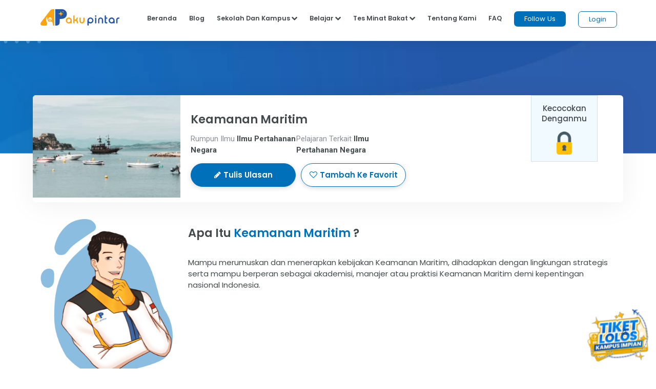

--- FILE ---
content_type: text/html;charset=UTF-8
request_url: https://akupintar.id/jurusan/-/daftar-jurusan/detail-jurusan/130019/keamanan-maritim
body_size: 20246
content:




































	
		
			<!DOCTYPE html>



























































<html class="ltr" dir="ltr" lang="id">

<head>
	<title>Jurusan Keamanan Maritim</title>

	<meta content="initial-scale=1.0, width=device-width" name="viewport" />

	<link href="https://fonts.googleapis.com/css2?family=Asap" rel="stylesheet">

	<link href="https://fonts.googleapis.com/css2?family=Montserrat" rel="stylesheet">

	<link href="https://fonts.googleapis.com/css2?family=Roboto:wght@300;400;500;700;900" rel="stylesheet">
	
	<link href="https://fonts.googleapis.com/css2?family=Poppins:wght@300;400;500;600;700;800;900" rel="stylesheet">

	<link href="https://fonts.googleapis.com/css2?family=Bebas+Neue" rel="stylesheet">






































<meta content="text/html; charset=UTF-8" http-equiv="content-type" />









<meta content="Mampu merumuskan dan menerapkan kebijakan Keamanan Maritim, dihadapkan dengan lingkungan strategis serta mampu berperan sebagai akademisi, manajer atau praktisi Keamanan Maritim demi kepentingan nasional Indonesia." lang="in-ID" name="description" /><meta content="jurusan keamanan maritim memiliki prospek pekerjaan sebagai asn,tni angkatan laut,polri,kementerian keuangan dirjen bea cukai,kementerian desa,kementerian kelautan dan perikanan,dan instansi atau lembaga di bidang keamanan maritim." lang="in-ID" name="keywords" />


<script data-senna-track="permanent" src="/combo?browserId=other&minifierType=js&languageId=in_ID&b=7210&t=1769049209170&/o/frontend-js-jquery-web/jquery/jquery.min.js&/o/frontend-js-jquery-web/jquery/bootstrap.bundle.min.js&/o/frontend-js-jquery-web/jquery/collapsible_search.js&/o/frontend-js-jquery-web/jquery/fm.js&/o/frontend-js-jquery-web/jquery/form.js&/o/frontend-js-jquery-web/jquery/popper.min.js&/o/frontend-js-jquery-web/jquery/side_navigation.js" type="text/javascript"></script>
<link data-senna-track="permanent" href="/o/frontend-theme-font-awesome-web/css/main.css" rel="stylesheet" type="text/css" />


<link href="https://akupintar.id/o/akupintar_v2/images/favicon.ico" rel="icon" />





	

		
			
				<link data-senna-track="temporary" href="https://akupintar.id/jurusan/-/daftar-jurusan/detail-jurusan/130019/keamanan-maritim" rel="canonical" />
			
		

	

		
			
				<link data-senna-track="temporary" href="https://akupintar.id/jurusan/-/daftar-jurusan/detail-jurusan/130019/keamanan-maritim" hreflang="in-ID" rel="alternate" />
			
			

	

		
			
				<link data-senna-track="temporary" href="https://akupintar.id/en/jurusan/-/daftar-jurusan/detail-jurusan/130019/keamanan-maritim" hreflang="en-US" rel="alternate" />
			
			

	

		
			
				<link data-senna-track="temporary" href="https://akupintar.id/jurusan/-/daftar-jurusan/detail-jurusan/130019/keamanan-maritim" hreflang="x-default" rel="alternate" />
			
			

	





<link class="lfr-css-file" data-senna-track="temporary" href="https://akupintar.id/o/akupintar_v2/css/clay.css?browserId=other&amp;themeId=akupintartest_WAR_akupintar_v2&amp;minifierType=css&amp;languageId=in_ID&amp;b=7210&amp;t=1725896590000" id="liferayAUICSS" rel="stylesheet" type="text/css" />



<link data-senna-track="temporary" href="/o/frontend-css-web/main.css?browserId=other&amp;themeId=akupintartest_WAR_akupintar_v2&amp;minifierType=css&amp;languageId=in_ID&amp;b=7210&amp;t=1657767062375" id="liferayPortalCSS" rel="stylesheet" type="text/css" />









	

	





	



	

		<link data-senna-track="temporary" href="/combo?browserId=other&amp;minifierType=&amp;themeId=akupintartest_WAR_akupintar_v2&amp;languageId=in_ID&amp;b=7210&amp;cari_jurusan_v3_CariJurusanV3Portlet:%2Fcss%2Fmain.css&amp;com_akupintar_footer_v3_footer_v3Portlet_INSTANCE_CqVSeW1lSRD4:%2Fcss%2Fmain.css&amp;com_liferay_portal_search_web_search_bar_portlet_SearchBarPortlet_INSTANCE_templateSearch:%2Fcss%2Fmain.css&amp;com_liferay_product_navigation_product_menu_web_portlet_ProductMenuPortlet:%2Fcss%2Fmain.css&amp;com_liferay_product_navigation_user_personal_bar_web_portlet_ProductNavigationUserPersonalBarPortlet:%2Fcss%2Fmain.css&amp;com_liferay_site_navigation_menu_web_portlet_SiteNavigationMenuPortlet:%2Fcss%2Fmain.css&amp;t=1763621124000" id="a04e48b0" rel="stylesheet" type="text/css" />

	







<script data-senna-track="temporary" type="text/javascript">
	// <![CDATA[
		var Liferay = Liferay || {};

		Liferay.Browser = {
			acceptsGzip: function() {
				return true;
			},

			

			getMajorVersion: function() {
				return 131.0;
			},

			getRevision: function() {
				return '537.36';
			},
			getVersion: function() {
				return '131.0';
			},

			

			isAir: function() {
				return false;
			},
			isChrome: function() {
				return true;
			},
			isEdge: function() {
				return false;
			},
			isFirefox: function() {
				return false;
			},
			isGecko: function() {
				return true;
			},
			isIe: function() {
				return false;
			},
			isIphone: function() {
				return false;
			},
			isLinux: function() {
				return false;
			},
			isMac: function() {
				return true;
			},
			isMobile: function() {
				return false;
			},
			isMozilla: function() {
				return false;
			},
			isOpera: function() {
				return false;
			},
			isRtf: function() {
				return true;
			},
			isSafari: function() {
				return true;
			},
			isSun: function() {
				return false;
			},
			isWebKit: function() {
				return true;
			},
			isWindows: function() {
				return false;
			}
		};

		Liferay.Data = Liferay.Data || {};

		Liferay.Data.ICONS_INLINE_SVG = true;

		Liferay.Data.NAV_SELECTOR = '#navigation';

		Liferay.Data.NAV_SELECTOR_MOBILE = '#navigationCollapse';

		Liferay.Data.isCustomizationView = function() {
			return false;
		};

		Liferay.Data.notices = [
			null

			

			
		];

		Liferay.PortletKeys = {
			DOCUMENT_LIBRARY: 'com_liferay_document_library_web_portlet_DLPortlet',
			DYNAMIC_DATA_MAPPING: 'com_liferay_dynamic_data_mapping_web_portlet_DDMPortlet',
			ITEM_SELECTOR: 'com_liferay_item_selector_web_portlet_ItemSelectorPortlet'
		};

		Liferay.PropsValues = {
			JAVASCRIPT_SINGLE_PAGE_APPLICATION_TIMEOUT: 0,
			NTLM_AUTH_ENABLED: false,
			UPLOAD_SERVLET_REQUEST_IMPL_MAX_SIZE: 104857600
		};

		Liferay.ThemeDisplay = {

			

			
				getLayoutId: function() {
					return '191';
				},

				

				getLayoutRelativeControlPanelURL: function() {
					return '/group/guest/~/control_panel/manage?p_p_id=cari_jurusan_v3_CariJurusanV3Portlet';
				},

				getLayoutRelativeURL: function() {
					return '/jurusan';
				},
				getLayoutURL: function() {
					return 'https://akupintar.id/jurusan';
				},
				getParentLayoutId: function() {
					return '1';
				},
				isControlPanel: function() {
					return false;
				},
				isPrivateLayout: function() {
					return 'false';
				},
				isVirtualLayout: function() {
					return false;
				},
			

			getBCP47LanguageId: function() {
				return 'in-ID';
			},
			getCanonicalURL: function() {

				

				return 'https\x3a\x2f\x2fakupintar\x2eid\x2fjurusan\x2f-\x2fdaftar-jurusan\x2fdetail-jurusan\x2f130019\x2fkeamanan-maritim';
			},
			getCDNBaseURL: function() {
				return 'https://akupintar.id';
			},
			getCDNDynamicResourcesHost: function() {
				return '';
			},
			getCDNHost: function() {
				return '';
			},
			getCompanyGroupId: function() {
				return '20152';
			},
			getCompanyId: function() {
				return '20116';
			},
			getDefaultLanguageId: function() {
				return 'in_ID';
			},
			getDoAsUserIdEncoded: function() {
				return '';
			},
			getLanguageId: function() {
				return 'in_ID';
			},
			getParentGroupId: function() {
				return '20143';
			},
			getPathContext: function() {
				return '';
			},
			getPathImage: function() {
				return '/image';
			},
			getPathJavaScript: function() {
				return '/o/frontend-js-web';
			},
			getPathMain: function() {
				return '/c';
			},
			getPathThemeImages: function() {
				return 'https://akupintar.id/o/akupintar_v2/images';
			},
			getPathThemeRoot: function() {
				return '/o/akupintar_v2';
			},
			getPlid: function() {
				return '61306695';
			},
			getPortalURL: function() {
				return 'https://akupintar.id';
			},
			getScopeGroupId: function() {
				return '20143';
			},
			getScopeGroupIdOrLiveGroupId: function() {
				return '20143';
			},
			getSessionId: function() {
				return '';
			},
			getSiteAdminURL: function() {
				return 'https://akupintar.id/group/guest/~/control_panel/manage?p_p_lifecycle=0&p_p_state=maximized&p_p_mode=view';
			},
			getSiteGroupId: function() {
				return '20143';
			},
			getURLControlPanel: function() {
				return '/group/control_panel?refererPlid=61306695';
			},
			getURLHome: function() {
				return 'https\x3a\x2f\x2fakupintar\x2eid\x2fweb\x2fguest';
			},
			getUserEmailAddress: function() {
				return '';
			},
			getUserId: function() {
				return '20120';
			},
			getUserName: function() {
				return '';
			},
			isAddSessionIdToURL: function() {
				return false;
			},
			isImpersonated: function() {
				return false;
			},
			isSignedIn: function() {
				return false;
			},
			isStateExclusive: function() {
				return false;
			},
			isStateMaximized: function() {
				return false;
			},
			isStatePopUp: function() {
				return false;
			}
		};

		var themeDisplay = Liferay.ThemeDisplay;

		Liferay.AUI = {

			

			getAvailableLangPath: function() {
				return 'available_languages.jsp?browserId=other&themeId=akupintartest_WAR_akupintar_v2&colorSchemeId=01&minifierType=js&languageId=in_ID&b=7210&t=1769049291045';
			},
			getCombine: function() {
				return true;
			},
			getComboPath: function() {
				return '/combo/?browserId=other&minifierType=&languageId=in_ID&b=7210&t=1657767062813&';
			},
			getDateFormat: function() {
				return '%d/%m/%Y';
			},
			getEditorCKEditorPath: function() {
				return '/o/frontend-editor-ckeditor-web';
			},
			getFilter: function() {
				var filter = 'raw';

				
					
						filter = 'min';
					
					

				return filter;
			},
			getFilterConfig: function() {
				var instance = this;

				var filterConfig = null;

				if (!instance.getCombine()) {
					filterConfig = {
						replaceStr: '.js' + instance.getStaticResourceURLParams(),
						searchExp: '\\.js$'
					};
				}

				return filterConfig;
			},
			getJavaScriptRootPath: function() {
				return '/o/frontend-js-web';
			},
			getLangPath: function() {
				return 'aui_lang.jsp?browserId=other&themeId=akupintartest_WAR_akupintar_v2&colorSchemeId=01&minifierType=js&languageId=in_ID&b=7210&t=1657767062813';
			},
			getPortletRootPath: function() {
				return '/html/portlet';
			},
			getStaticResourceURLParams: function() {
				return '?browserId=other&minifierType=&languageId=in_ID&b=7210&t=1657767062813';
			}
		};

		Liferay.authToken = 'Ta2lYqsA';

		

		Liferay.currentURL = '\x2fjurusan\x2f-\x2fdaftar-jurusan\x2fdetail-jurusan\x2f130019\x2fkeamanan-maritim';
		Liferay.currentURLEncoded = '\x252Fjurusan\x252F-\x252Fdaftar-jurusan\x252Fdetail-jurusan\x252F130019\x252Fkeamanan-maritim';
	// ]]>
</script>

<script src="/o/js_loader_config?t=1769049209123" type="text/javascript"></script>
<script data-senna-track="permanent" src="/combo?browserId=other&minifierType=js&languageId=in_ID&b=7210&t=1657767062813&/o/frontend-js-web/loader/config.js&/o/frontend-js-web/loader/loader.js&/o/frontend-js-web/aui/aui/aui.js&/o/frontend-js-web/aui/aui-base-html5-shiv/aui-base-html5-shiv.js&/o/frontend-js-web/liferay/browser_selectors.js&/o/frontend-js-web/liferay/modules.js&/o/frontend-js-web/liferay/aui_sandbox.js&/o/frontend-js-web/misc/svg4everybody.js&/o/frontend-js-web/aui/arraylist-add/arraylist-add.js&/o/frontend-js-web/aui/arraylist-filter/arraylist-filter.js&/o/frontend-js-web/aui/arraylist/arraylist.js&/o/frontend-js-web/aui/array-extras/array-extras.js&/o/frontend-js-web/aui/array-invoke/array-invoke.js&/o/frontend-js-web/aui/attribute-base/attribute-base.js&/o/frontend-js-web/aui/attribute-complex/attribute-complex.js&/o/frontend-js-web/aui/attribute-core/attribute-core.js&/o/frontend-js-web/aui/attribute-observable/attribute-observable.js&/o/frontend-js-web/aui/attribute-extras/attribute-extras.js&/o/frontend-js-web/aui/base-base/base-base.js&/o/frontend-js-web/aui/base-pluginhost/base-pluginhost.js&/o/frontend-js-web/aui/classnamemanager/classnamemanager.js&/o/frontend-js-web/aui/datatype-xml-format/datatype-xml-format.js&/o/frontend-js-web/aui/datatype-xml-parse/datatype-xml-parse.js&/o/frontend-js-web/aui/dom-base/dom-base.js&/o/frontend-js-web/aui/dom-core/dom-core.js&/o/frontend-js-web/aui/dom-screen/dom-screen.js&/o/frontend-js-web/aui/dom-style/dom-style.js&/o/frontend-js-web/aui/event-base/event-base.js&/o/frontend-js-web/aui/event-custom-base/event-custom-base.js&/o/frontend-js-web/aui/event-custom-complex/event-custom-complex.js&/o/frontend-js-web/aui/event-delegate/event-delegate.js&/o/frontend-js-web/aui/event-focus/event-focus.js&/o/frontend-js-web/aui/event-hover/event-hover.js&/o/frontend-js-web/aui/event-key/event-key.js&/o/frontend-js-web/aui/event-mouseenter/event-mouseenter.js&/o/frontend-js-web/aui/event-mousewheel/event-mousewheel.js" type="text/javascript"></script>
<script data-senna-track="permanent" src="/combo?browserId=other&minifierType=js&languageId=in_ID&b=7210&t=1657767062813&/o/frontend-js-web/aui/event-outside/event-outside.js&/o/frontend-js-web/aui/event-resize/event-resize.js&/o/frontend-js-web/aui/event-simulate/event-simulate.js&/o/frontend-js-web/aui/event-synthetic/event-synthetic.js&/o/frontend-js-web/aui/intl/intl.js&/o/frontend-js-web/aui/io-base/io-base.js&/o/frontend-js-web/aui/io-form/io-form.js&/o/frontend-js-web/aui/io-queue/io-queue.js&/o/frontend-js-web/aui/io-upload-iframe/io-upload-iframe.js&/o/frontend-js-web/aui/io-xdr/io-xdr.js&/o/frontend-js-web/aui/json-parse/json-parse.js&/o/frontend-js-web/aui/json-stringify/json-stringify.js&/o/frontend-js-web/aui/node-base/node-base.js&/o/frontend-js-web/aui/node-core/node-core.js&/o/frontend-js-web/aui/node-event-delegate/node-event-delegate.js&/o/frontend-js-web/aui/node-event-simulate/node-event-simulate.js&/o/frontend-js-web/aui/node-focusmanager/node-focusmanager.js&/o/frontend-js-web/aui/node-pluginhost/node-pluginhost.js&/o/frontend-js-web/aui/node-screen/node-screen.js&/o/frontend-js-web/aui/node-style/node-style.js&/o/frontend-js-web/aui/oop/oop.js&/o/frontend-js-web/aui/plugin/plugin.js&/o/frontend-js-web/aui/pluginhost-base/pluginhost-base.js&/o/frontend-js-web/aui/pluginhost-config/pluginhost-config.js&/o/frontend-js-web/aui/querystring-stringify-simple/querystring-stringify-simple.js&/o/frontend-js-web/aui/queue-promote/queue-promote.js&/o/frontend-js-web/aui/selector-css2/selector-css2.js&/o/frontend-js-web/aui/selector-css3/selector-css3.js&/o/frontend-js-web/aui/selector-native/selector-native.js&/o/frontend-js-web/aui/selector/selector.js&/o/frontend-js-web/aui/widget-base/widget-base.js&/o/frontend-js-web/aui/widget-htmlparser/widget-htmlparser.js&/o/frontend-js-web/aui/widget-skin/widget-skin.js&/o/frontend-js-web/aui/widget-uievents/widget-uievents.js&/o/frontend-js-web/aui/yui-throttle/yui-throttle.js&/o/frontend-js-web/aui/aui-base-core/aui-base-core.js" type="text/javascript"></script>
<script data-senna-track="permanent" src="/combo?browserId=other&minifierType=js&languageId=in_ID&b=7210&t=1657767062813&/o/frontend-js-web/aui/aui-base-lang/aui-base-lang.js&/o/frontend-js-web/aui/aui-classnamemanager/aui-classnamemanager.js&/o/frontend-js-web/aui/aui-component/aui-component.js&/o/frontend-js-web/aui/aui-debounce/aui-debounce.js&/o/frontend-js-web/aui/aui-delayed-task-deprecated/aui-delayed-task-deprecated.js&/o/frontend-js-web/aui/aui-event-base/aui-event-base.js&/o/frontend-js-web/aui/aui-event-input/aui-event-input.js&/o/frontend-js-web/aui/aui-form-validator/aui-form-validator.js&/o/frontend-js-web/aui/aui-node-base/aui-node-base.js&/o/frontend-js-web/aui/aui-node-html5/aui-node-html5.js&/o/frontend-js-web/aui/aui-selector/aui-selector.js&/o/frontend-js-web/aui/aui-timer/aui-timer.js&/o/frontend-js-web/liferay/dependency.js&/o/frontend-js-web/liferay/dom_task_runner.js&/o/frontend-js-web/liferay/events.js&/o/frontend-js-web/liferay/language.js&/o/frontend-js-web/liferay/lazy_load.js&/o/frontend-js-web/liferay/liferay.js&/o/frontend-js-web/liferay/util.js&/o/frontend-js-web/liferay/global.bundle.js&/o/frontend-js-web/liferay/portal.js&/o/frontend-js-web/liferay/portlet.js&/o/frontend-js-web/liferay/workflow.js&/o/frontend-js-web/liferay/form.js&/o/frontend-js-web/liferay/form_placeholders.js&/o/frontend-js-web/liferay/icon.js&/o/frontend-js-web/liferay/menu.js&/o/frontend-js-web/liferay/notice.js&/o/frontend-js-web/liferay/poller.js" type="text/javascript"></script>




	

	<script data-senna-track="temporary" src="/o/js_bundle_config?t=1769049266422" type="text/javascript"></script>


<script data-senna-track="temporary" type="text/javascript">
	// <![CDATA[
		
			
				
		

		

		
	// ]]>
</script>





	
		

			

			
		
		



	
		

			

			
		
	





<script>
  (function(c,e,f,k,g,h,b,a,d){c[g]||(c[g]=h,b=c[h]=function(){
  b.q.push(arguments)},b.q=[],b.l=1*new Date,a=e.createElement(f),a.async=1,
  a.src=k,a.setAttribute("crossorigin", "anonymous"),d=e.getElementsByTagName(f)[0],
  d.parentNode.insertBefore(a,d))})(window,document,"script",
  "https://eum.instana.io/eum.min.js","InstanaEumObject","ineum");
  ineum('reportingUrl', 'https://eum-red-saas.instana.io');
  ineum('key', 'QfI0iZs8TW-zpDVCJ_XBFw');
</script>








	

	





	



	



















<link class="lfr-css-file" data-senna-track="temporary" href="https://akupintar.id/o/akupintar_v2/css/main.css?browserId=other&amp;themeId=akupintartest_WAR_akupintar_v2&amp;minifierType=css&amp;languageId=in_ID&amp;b=7210&amp;t=1725896590000" id="liferayThemeCSS" rel="stylesheet" type="text/css" />








	<style data-senna-track="temporary" type="text/css">

		

			

		

			

		

			

		

			

		

			

		

			

		

			

		

			

		

			

		

	</style>




























<script data-senna-track="temporary" type="text/javascript">
	if (window.Analytics) {
		window._com_liferay_document_library_analytics_isViewFileEntry = false;
	}
</script>







<script type="text/javascript">
// <![CDATA[
Liferay.on(
	'ddmFieldBlur', function(event) {
		if (window.Analytics) {
			Analytics.send(
				'fieldBlurred',
				'Form',
				{
					fieldName: event.fieldName,
					focusDuration: event.focusDuration,
					formId: event.formId,
					page: event.page
				}
			);
		}
	}
);

Liferay.on(
	'ddmFieldFocus', function(event) {
		if (window.Analytics) {
			Analytics.send(
				'fieldFocused',
				'Form',
				{
					fieldName: event.fieldName,
					formId: event.formId,
					page: event.page
				}
			);
		}
	}
);

Liferay.on(
	'ddmFormPageShow', function(event) {
		if (window.Analytics) {
			Analytics.send(
				'pageViewed',
				'Form',
				{
					formId: event.formId,
					page: event.page,
					title: event.title
				}
			);
		}
	}
);

Liferay.on(
	'ddmFormSubmit', function(event) {
		if (window.Analytics) {
			Analytics.send(
				'formSubmitted',
				'Form',
				{
					formId: event.formId
				}
			);
		}
	}
);

Liferay.on(
	'ddmFormView', function(event) {
		if (window.Analytics) {
			Analytics.send(
				'formViewed',
				'Form',
				{
					formId: event.formId,
					title: event.title
				}
			);
		}
	}
);
// ]]>
</script>

</head>

<!-- Google Tag Manager -->
<script>if (window.location.href.indexOf("https://akupintar.id") > -1) {(function(w,d,s,l,i){w[l]=w[l]||[];w[l].push({'gtm.start':
new Date().getTime(),event:'gtm.js'});var f=d.getElementsByTagName(s)[0],
j=d.createElement(s),dl=l!='dataLayer'?'&l='+l:'';j.async=true;j.src=
'https://www.googletagmanager.com/gtm.js?id='+i+dl;f.parentNode.insertBefore(j,f);
})(window,document,'script','dataLayer','GTM-5P9BTND');}</script>
<!-- End Google Tag Manager -->

<body class=" controls-visible  yui3-skin-sam guest-site signed-out public-page site">


















































	<nav aria-label="Link Cepat" class="quick-access-nav" id="mano_quickAccessNav">
		<h2 class="hide-accessible">Navigasi</h2>

		<ul>
			
				<li><a href="#main-content">Melompat ke Konten</a></li>
			

			
		</ul>
	</nav>






















































































<div class="container-fluid" id="wrapper">
	<header id="banner" role="banner">
		<div id="heading">
			<div aria-level="1" class="site-title" role="heading">
				<a class="logo custom-logo" href="https://akupintar.id" title="Go to Aku Pintar">
					<img alt="Aku Pintar Indonesia Edtech" height="500" src="/image/company_logo?img_id=522070&amp;t=1769049290973" width="500" />
				</a>

					<span class="site-name" title="Go to Aku Pintar">
						Aku Pintar
					</span>
			</div>
		</div>

			<a data-redirect="false" href="https://akupintar.id/c/portal/login?p_l_id=61306695" id="sign-in" rel="nofollow">Masuk</a>

<nav class="sort-pages modify-pages" id="navigation" role="navigation">
	<ul aria-label="Halaman Situs" role="menubar">


			<li class="selected" id="layout_1" role="presentation">
				<a aria-labelledby="layout_1" aria-haspopup='true' href="https://akupintar.id/halaman-utama" target="&#39;" role="menuitem"><span> Halaman Utama</span></a>

					<ul class="child-menu" role="menu">


							<li class="selected" id="layout_275" role="presentation">
								<a aria-labelledby="layout_275" href="https://akupintar.id/media-sosial"  role="menuitem">Media Sosial Aku Pintar</a>
							</li>


							<li class="selected" id="layout_188" role="presentation">
								<a aria-labelledby="layout_188" href="https://akupintar.id/tentang-kami"  role="menuitem">Tentang Kami</a>
							</li>


							<li class="selected" id="layout_187" role="presentation">
								<a aria-labelledby="layout_187" href="https://akupintar.id/syarat-dan-ketentuan"  role="menuitem">Syarat dan Ketentuan</a>
							</li>


							<li class="selected" id="layout_186" role="presentation">
								<a aria-labelledby="layout_186" href="https://akupintar.id/kebijakan-privasi"  role="menuitem">Kebijakan Privasi</a>
							</li>


							<li class="selected" id="layout_253" role="presentation">
								<a aria-labelledby="layout_253" href="https://akupintar.zendesk.com/"  role="menuitem">Bantuan</a>
							</li>


							<li class="selected" id="layout_107" role="presentation">
								<a aria-labelledby="layout_107" href="https://akupintar.id/blog"  role="menuitem">Blog</a>
							</li>


							<li class="selected" id="layout_108" role="presentation">
								<a aria-labelledby="layout_108" href="https://akupintar.id/info-pintar"  role="menuitem">Info Pintar</a>
							</li>


							<li class="selected" id="layout_190" role="presentation">
								<a aria-labelledby="layout_190" href="https://akupintar.id/universitas"  role="menuitem">Cari Kampus</a>
							</li>


							<li class="selected" id="layout_191" role="presentation">
								<a aria-labelledby="layout_191" href="https://akupintar.id/jurusan"  role="menuitem">Cari Jurusan</a>
							</li>


							<li class="selected" id="layout_218" role="presentation">
								<a aria-labelledby="layout_218" href="https://akupintar.id/sekolah"  role="menuitem">Cari Sekolah</a>
							</li>


							<li class="selected" id="layout_189" role="presentation">
								<a aria-labelledby="layout_189" href="https://akupintar.id/belajar"  role="menuitem">Belajar Pintar Materi SMP, SMA, SMK</a>
							</li>


							<li class="selected" id="layout_269" role="presentation">
								<a aria-labelledby="layout_269" href="https://akupintar.id/mp/tes-kepribadian"  role="menuitem">Tes Kepribadian</a>
							</li>


							<li class="selected" id="layout_217" role="presentation">
								<a aria-labelledby="layout_217" href="https://akupintar.id/mp/tes-jurusan-kuliah"  role="menuitem">Tes Jurusan Kuliah</a>
							</li>


							<li class="selected" id="layout_254" role="presentation">
								<a aria-labelledby="layout_254" href="https://akupintar.id/mp/tes-kemampuan"  role="menuitem">Tes Kemampuan</a>
							</li>


							<li class="selected" id="layout_255" role="presentation">
								<a aria-labelledby="layout_255" href="https://akupintar.id/mp/tes-gaya-belajar"  role="menuitem">Tes Gaya Belajar</a>
							</li>


							<li class="selected" id="layout_268" role="presentation">
								<a aria-labelledby="layout_268" href="https://akupintar.id/kursus-pintar"  role="menuitem">Kursus Pintar</a>
							</li>


							<li class="selected" id="layout_257" role="presentation">
								<a aria-labelledby="layout_257" href="https://akupintar.id/bugs-bounty"  role="menuitem">Bugs Bounty</a>
							</li>


							<li class="selected" id="layout_316" role="presentation">
								<a aria-labelledby="layout_316" href="https://glints.com/id/en/companies/pt-aku-pintar-indonesia/1ba404a8-8b16-4684-a14d-4461ce95fe87"  role="menuitem">Karir</a>
							</li>


							<li class="selected" id="layout_320" role="presentation">
								<a aria-labelledby="layout_320" href="https://akupintar.id/mp/tes-kepribadian"  role="menuitem">Redirect MP Tes Kepribadian</a>
							</li>


							<li class="selected" id="layout_321" role="presentation">
								<a aria-labelledby="layout_321" href="https://akupintar.id/mp/tes-jurusan-kuliah"  role="menuitem">Redirect MP Tes Jurusan Kuliah</a>
							</li>


							<li class="selected" id="layout_322" role="presentation">
								<a aria-labelledby="layout_322" href="https://akupintar.id/mp/tes-kemampuan"  role="menuitem">Redirect MP Tes Kemampuan</a>
							</li>


							<li class="selected" id="layout_323" role="presentation">
								<a aria-labelledby="layout_323" href="https://akupintar.id/mp/tes-gaya-belajar"  role="menuitem">Redirect MP Tes Gaya Belajar</a>
							</li>
					</ul>
			</li>


			<li class="" id="layout_283" role="presentation">
				<a aria-labelledby="layout_283"  href="https://akupintar.id/other-page"  role="menuitem"><span> Other Page</span></a>

					<ul class="child-menu" role="menu">


							<li class="" id="layout_31" role="presentation">
								<a aria-labelledby="layout_31" href="http://akupintar.id/blog/-/tag/blog"  role="menuitem">Blog Pendidikan</a>
							</li>


							<li class="" id="layout_329" role="presentation">
								<a aria-labelledby="layout_329" href="https://akupintar.id/journey-pintar-form-v2"  role="menuitem">Journey Pintar Form v2</a>
							</li>
					</ul>
			</li>
	</ul>
</nav>	</header>

	<section id="content">
		<p class="hide-accessible">Jurusan Keamanan Maritim</p>

































































<div class="columns-1" id="main-content" role="main">
	<div class="portlet-layout row">
		<div class="col-md-12 portlet-column portlet-column-only" id="column-1">
			<div class="portlet-dropzone portlet-column-content portlet-column-content-only" id="layout-column_column-1">







































	

	<div class="portlet-boundary portlet-boundary_RedesainNavbar_  portlet-static portlet-static-end portlet-decorate  " id="p_p_id_RedesainNavbar_INSTANCE_Gue9LMQJ807h_">
		<span id="p_RedesainNavbar_INSTANCE_Gue9LMQJ807h"></span>




	

	
		
			






































	
		
<section class="portlet" id="portlet_RedesainNavbar_INSTANCE_Gue9LMQJ807h">


	<div class="portlet-content">

		<div class="autofit-float autofit-row portlet-header">
			<div class="autofit-col autofit-col-expand">
				<p class="portlet-title-text">redesain-navbar Portlet</p>
			</div>

			<div class="autofit-col autofit-col-end">
				<div class="autofit-section">
				</div>
			</div>
		</div>

		
			<div class=" portlet-content-container">
				


	<div class="portlet-body">



	
		
			
				
					



















































	

				

				
					
						


	

		























































<style>
	.navbar-toggler{ border: none !important; }
	.navbar-brand>img{
		height: 35px;
		width: auto;
	}
	.followus{
		background: #0070ba !important;
	}
	.followus, .btn-loginn{
		padding: 5px 20px !important;
		min-height: 0px !important;
		min-width: 0px !important;
		margin-top: -5px !important;
	}
	.navbar-nav>li>a{
		color: #424A4C;
		padding: 0px 12px !important;
	}
	.navbar-default .navbar-nav>li>a{
		color: #424a4c;
		background: #fff !important;
	}
	.nav-title{ color: #424a4c !important }
	.ap-nav-shadow{ box-shadow: 0 5px 20px 0 rgb(0 0 0 / 7%); min-height: 80px; z-index: 200 !important; }
	.ap-bg-silvergrey{ background: rgba(0,0,0,.4) !important; }
	.ap-mega-menu{
		box-shadow: 0 2px 20px 0 rgba(0, 0, 0, 0.2);
  		background: white !important;
  		color: #424a4c !important; 
		padding: 10px 0px;
		overflow: hidden;
  		right: 0;
  		top: 50px;
  		border-radius: 12px !important;
  		width: max-content !important;
	}
	@media (max-width: 1200px){
		.ap-mega-menu{
			overflow: unset !important;
		}
		.dropdown-menu{ max-height: unset !important; }
	}
	.ap-mega-menu>ul{
		list-style: none !important;
		float: left;
		padding: 0px;
		width: max-content;
		min-width: 100%;
		display: block;
	}
	.ap-mega-menu>.center{
		border-left: 1px solid rgba(225,225,225, 0.3);
		border-right: 1px solid rgba(225,225,225, 0.3);
	}
	.ap-mega-menu>ul>li{
		margin-bottom: 5px !important;
		padding: 3px 10px;
	}
	.ap-mega-menu>ul>li:hover{
		background: rgba(0,0,0,.06);
		border-radius: 5px;
	}
	.ap-mega-menu>ul>li:last-child{
		margin-bottom: 0px !important;
	}
	.ap-mega-menu>ul>li>a{
		color: #424a4c !important;
		padding: 3px 10px;
	}
	.ap-mega-menu>ul>li>a:hover{
		text-decoration: none;
	}
	.btn-loginn, .btn-loginn:hover{
		background: white !important;
		color: #0070BA !important;
	}
	.no-shadow{
		box-shadow: none !important;
	}
	.navbar-fixed-top{
		padding-left: 5% !important;
		padding-right: 5% !important;
		position: fixed !important;
		width: 100%;
		background: white !important;
	}
	.navbar-nav>li:hover>a, .navbar-nav>li>a:hover{
		text-decoration: none !important;
		color: #0070BA !important;
	}
	.more{
		text-decoration: underline;
	}
	.navbar-brand>img{
		padding-top: 3px !important;
	}
	.navbar-toggle{
		border-color: transparent !important;
		padding: 9px 0px !important;
	}
	.ap-nav-v2>li{
		margin-right: 25px !important;
	}
	ul.ap-w-100persen{
		display: flex !important;
		justify-content: center !important;
	}
	.ap-hide{
		background-color: transparent !important;
		border: 0px;
		border-bottom: 2px solid #424a4c !important;
		padding-bottom: 10px !important;
		right: -40px;
		position: relative;
	}
	.ap-hide:focus, .ap-hide:hover{
		border-bottom: 2px solid #424a4c !important;
		padding-bottom: 10px !important;
		outline: none !important;
	}
	.ap-font-15-v2{ font-size: 15px; line-height: 24px; }
@media (min-width: 1201px){
	.navbar-collapse{
		position: relative;
		display: flex !important;
	}
	.navbar-expand-lg .navbar-toggler{
		display: none !important;
	}
}	
@media (max-width: 1200px){
	.collapse:not(.show){ display: none !important;}
	.navbar-brand>img{
		height: 32px;
		width: auto;
	}
	.navbar-expand-lg .navbar-toggler{
		display: flex;
		position: absolute;
		right: 20px;
	}
	.navbar-collapse{
		position: absolute !important;
		top: 0;
		left: 0;
	}
	.ap-mega-menu{
		position: relative !important;
		top: auto !important;
		left: auto !important;
		display: block !important;
		float: none;
		background-image: transparent !important;
		/* margin-left: 19vw; */
		min-width: unset !important;
		box-shadow: none;
  		background-image: none;
  		color: #424a4c !important;
		min-width: 100% !important;
		padding: unset !important;
		margin-bottom: 10px !important;
	}
	.ap-mega-menu>.center{
		border-left: none;
		border-right: none;
	}
	.navbar-nav>li{
		height: fit-content;
		margin-bottom: 15px;
	}
	.dropdown-menu{
		left: unset !important;
	}
	.navbar-nav>li>.dropdown-menu{
		background-color: transparent !important;
	}
	.navbar-default .navbar-collapse, .navbar-default .navbar-form{
		border-color: transparent !important;
		width: 100vw !important;
		margin-top: 10px;
		text-align: center;
	}
	.ap-mega-menu>ul{
		list-style: none !important;
		float: none;
		padding: 0px !important;
	}
	.ap-mega-menu>ul>li{
		margin-bottom: 0px !important;
		margin-top: 15px !important;
		text-align: left;
	}
	.ap-mega-menu>ul>li>a{ justify-content: flex-start !important; }
	.navbar-collapse-absolute .navbar-collapse, .navbar-nav{
		border-color: transparent !important;
		width: 100vw !important;
		height: calc(100vh - 80px) !important;
		top: 70px !important;
		overflow-y: scroll;
		left: 0;
		box-shadow: 0 5px 20px 0 rgb(0 0 0 / 7%);
		background: white !important;
		display: flex !important;
		flex-direction: column !important;
		text-align: left !important;
		position: absolute !important;
		padding: 20px !important;
	}
	ul.ap-w-100persen{
		display: unset !important;
		text-align: right !important;
	}
	.nav > li{
		margin-right: 0px !important;
		width: 100vw !important;
	}
	.navbar-toggle:hover, .navbar-toggle:focus{
		background-color: transparent !important;
	}
	.ap-search-v2{
		display:flex !important;
		justify-content: flex-end;
	}
}
</style>

<a class="close-navbar-toggler collapsed" data-toggle="collapse" data-target="#navbarSupportedContent" aria-controls="navbarSupportedContent" aria-expanded="false" aria-label="Toggle navigation">
    
 </a>
<nav class="navbar navbar-expand-lg navbar-light bg-light ap-nav-shadow navbar-fixed-top">
	<a class="navbar-brand ap-ml-15" href="/">
		<img class="ap-mt-5 ap-mb-20" alt="Aku pintar logo" style="position: relative; z-index: 200;"
			src="https://akupintar.id/documents/20143/109885747/Logo+Aku+Pintar+-+color+text.svg/308e7971-e98a-212e-dfa3-4a5c8653cebe?t=1633583598987">
	</a>
	
	<button class="navbar-toggler" type="button" data-toggle="collapse" data-target="#navbarSupportedContent" aria-controls="navbarSupportedContent" aria-expanded="false" aria-label="Toggle navigation">
		<span class="icon-reorder"></span>
	</button>
	<div class="collapse navbar-collapse" id="navbarSupportedContent" style="display: flex;">
		<ul class="navbar-nav ml-auto navbar-right ap-font-13-v2 ap-font-subheading-v2 ap-text-capitalize">
			<li>
				<a href="/">beranda</a>
			</li>
			<li class="">
				<a href="/blog">blog</a>
			</li>
			<li class="dropdown">
				<a href="#" class="dropdown-toggle" data-toggle="dropdown">sekolah dan kampus <span><i class="icon-chevron-down"></i></span></a>
				<section class="dropdown-menu ap-mega-menu transition">
					<ul class="ap-text-darkgrey-v2 ap-text-capitalize ap-font-14-v2 ap-font-content-v4">
						<li>
							<a href="/sekolah" class="ap-content-center">
								<img class="ap-w-30 ap-mr-10" alt="cari sekolah di Aku Pintar"
									src="https://akupintar.id/documents/20143/109931716/cari+sekolah.svg/05f0db22-b200-4e01-cc49-806fb17f8f06?t=1663908824506">
								Cari Sekolah
							</a>
						</li>
						<li>
							<a href="/universitas" class="ap-content-center">
								<img class="ap-w-30 ap-mr-10" alt="cari kampus di Aku Pintar"
									src="https://akupintar.id/documents/20143/109931716/icon+kampus+pintar.svg/c24dbe92-b0ac-5db1-2399-d892d9c64ef0?t=1633666564603">
								Cari Kampus
							</a>
						</li>
						<li>
							<a href="/jurusan" class="ap-content-center">
								<img class="ap-w-30 ap-mr-10" alt="cari jurusan di Aku Pintar"
									src="https://akupintar.id/documents/20143/109931716/cari+jurusan.svg/e9b9c6e0-7ea1-d780-35ea-37a7bedcc274?t=1663908889051">
								Cari Jurusan</a>
						</li>
						<li>
							<a href="/landing-page" class="ap-text-capitalize ap-font-14-v2">
								<img class="ap-w-30 ap-mr-10" alt="daftar kampus di Aku Pintar"
									src="https://akupintar.id/documents/20143/109931716/pendaftaran+kampus.svg/a5dd2de2-94d1-0c77-8bb1-5f6c82a35fc4?t=1663908971171">
								Pendaftaran Kampus</a>
						</li>
	           		</ul>
	           	</section>
	        </li>
			<li class="dropdown">
				<a href="#" class="dropdown-toggle" data-toggle="dropdown">belajar  <span><i class="icon-chevron-down"></i></span></a>
				<section class="dropdown-menu ap-mega-menu transition">
					<ul class="ap-text-darkgrey-v2 ap-text-capitalize ap-font-14-v2 ap-font-content-v4">
						<li>
							<a href="/belajar" class="ap-content-center">
								<img class="ap-w-30 ap-mr-10" alt="belajar materi di Aku Pintar"
									src="https://akupintar.id/documents/20143/109931716/belajar+pintar.svg/177f8037-4b67-11a9-3638-a8dcae8e72b5?t=1663909697401">
								belajar pintar
							</a>
						</li>
						<li>
							<a href="/landing-page" class="ap-content-center">
								<img class="ap-w-30 ap-mr-10" alt="kerjakan latihan soal di Aku Pintar"
									src="https://akupintar.id/documents/20143/109931716/tes+pintar.svg/7ed588d3-1c18-b0ff-f069-2a252566ce22?t=1663909754229">
								tes pintar
							</a>
						</li>
						<li>
							<a href="/kursus-pintar" class="ap-content-center">
								<img class="ap-w-30 ap-mr-10" alt="cari kursus di Aku Pintar"
									src="https://akupintar.id/documents/20143/109931716/kursus+pintar.svg/ec7cd0b9-e4c1-4590-70cb-fa457ce44068?t=1663909937756">
								kursus pintar</a>
						</li>
						<li>
							<a href="/landing-page" class="ap-text-capitalize ap-font-14-v2">
								<img class="ap-w-30 ap-mr-10" alt="belajar bersama di Aku Pintar"
									src="https://akupintar.id/documents/20143/60801100/ruang-pintar.png/">
								Ruang pintar</a>
						</li>
						<li>
							<a href="/landing-page" class="ap-text-capitalize ap-font-14-v2">
								<img class="ap-w-30 ap-mr-10" alt="belajar bersama di Aku Pintar"
									src="https://akupintar.id/documents/20143/109016326/journey+pintar.svg/">
								journey pintar</a>
						</li>
            		</ul>
            	</section>
            </li>
			<li class="dropdown">
				<a href="#" class="dropdown-toggle" data-toggle="dropdown">tes minat bakat <span><i class="icon-chevron-down"></i></span></a>
				<section class="dropdown-menu ap-mega-menu transition">
					<ul class="ap-text-darkgrey-v2 ap-text-capitalize ap-font-14-v2 ap-font-content-v4">
						<li>
							<a href="/tes-gaya-belajar" class="ap-content-center">
								<img class="ap-w-30 ap-mr-10" alt="tes gaya belajar di Aku Pintar"
									src="https://akupintar.id/documents/20143/109931716/icon+tes+gaya+belajar.svg/ca73cca8-8efd-4ebb-3722-b4e015607883?t=1633666561419">
								tes gaya belajar
							</a>
						</li>
						<li>
							<a href="/tes-kepribadian" class="ap-content-center">
								<img class="ap-w-30 ap-mr-10" alt="tes kepribadian di Aku Pintar"
									src="https://akupintar.id/documents/20143/109931716/tes+kepribadian.svg/1ac39fb3-7b4b-f527-968f-88668190aa7e?t=1663910063176">
								tes kepribadian
							</a>
						</li>
						<li>
							<a href="/tes-jurusan-kuliah" class="ap-content-center">
								<img class="ap-w-30 ap-mr-10" alt="tes penjurusan di Aku Pintar"
									src="https://akupintar.id/documents/20143/109931716/tes+penjurusan.svg/15137525-806a-1251-61a5-152f0eaf899f?t=1663910132959">
								tes penjurusan</a>
						</li>
						<li>
							<a href="/tes-kemampuan" class="ap-text-capitalize ap-font-14-v2">
								<img class="ap-w-30 ap-mr-10" alt="tes kemampuan di Aku Pintar"
									src="https://akupintar.id/documents/20143/109931716/tes+kemampuan.svg/5083b1bb-b599-cf1d-882a-1b1b901d428b?t=1663910183106">
								tes kemampuan</a>
						</li>
						<li>
							<a href="/landing-page" class="ap-text-capitalize ap-font-14-v2">
								<img class="ap-w-30 ap-mr-10" alt="konseling di Aku Pintar"
									src="https://akupintar.id/documents/20143/109931716/konseling+pintar.svg/152a63e1-c533-9ff1-c4f4-e187f0dabedc?t=1663910248604">
								konseling pintar</a>
						</li>
            		</ul>
            	</section>
            </li>
			<!-- <li class="dropdown">
				<a href="#" class="dropdown-toggle" data-toggle="dropdown">beasiswa <span><i class="icon-chevron-down"></i></span></a>
				<section class="dropdown-menu ap-mega-menu transition">
					<ul class="ap-text-darkgrey-v2 ap-text-capitalize ap-font-14-v2 ap-font-content-v4">
						<li>
							<a href="/beasiswa-pintar" class="ap-content-center">
								<img class="ap-w-30 ap-mr-10" alt="cari info beasiswa di Aku Pintar"
									src="https://akupintar.id/documents/20143/109931716/beasiswa+pintar.svg/1b637f8f-f2c9-7e91-2799-f009b3ece220?t=1663910347029">
								beasiswa pintar
							</a>
						</li>
						<li>
							<a href="/landing-page" class="ap-content-center">
								<img class="ap-w-30 ap-mr-10" alt="dana untuk pendidikan di Aku Pintar"
									src="https://akupintar.id/documents/20143/109931716/dana+pintar.svg/55f23bdd-85ab-98c2-a0bd-a6f776ed8af7?t=1663910346613">
								dana pintar
							</a>
						</li>
            		</ul>
            	</section>
            </li> -->
            
			<!--<li class="">
				<a href="/beasiswa-pintar">beasiswa</a>
			</li>-->
			<!--<li class="dropdown">
				<a href="#" class="dropdown-toggle" data-toggle="dropdown">Layanan <span><i class="icon-chevron-down"></i></span></a>
				<section class="dropdown-menu ap-mega-menu transition">
					<ul class="ap-text-darkgrey-v2 ap-text-capitalize ap-font-14-v2 ap-font-content-v4">
						<li>
							<a href="/journey-pintar" rel="next" class="ap-content-center">
								siswa
							</a>
						</li>
						<li>
							<a href="/journey-pintar-orang-tua" rel="next" class="ap-content-center">
								orang tua
							</a>
						</li>
						<li>
							<a href="/layanan-guru" rel="next" class="ap-content-center">
								guru
							</a>
						</li>
						<li>
							<a href="/journey-pintar-sekolah" rel="next" class="ap-content-center">
								sekolah
							</a>
						</li>
            		</ul>
            	</section>
            </li>-->
           	<li class="">
            	<a href="/tentang-kami">tentang kami </a>
            </li>
            <li class="">
            	<a href="https://akupintar.zendesk.com/hc/id" target="_blank" rel="noopener noreferrer">FAQ</a>
            </li>
            <li class="">
            	<a href="/media-sosial">
            		<button class="ap-btn-primary-v2 followus ap-font-content-medium-v2 ap-font-14-v2">
            			Follow Us
            		</button>
            	</a>
            </li>
			<!-- <li class="dropdown">
				<a href="#" class="dropdown-toggle" data-toggle="dropdown">follow us <span><i class="icon-chevron-down"></i></span></a>
				<section class="dropdown-menu ap-mega-menu transition">
					<ul class="ap-text-darkgrey-v2 ap-text-capitalize ap-font-14-v2 ap-font-content-v4">
						<li>
							<a href="https://facebook.com/akupintar.id/" class="ap-content-center" target="_blank">
								<img class="ap-w-30 ap-mr-10" alt="facebook Aku Pintar"
									src="https://akupintar.id/documents/20143/109929362/icon+facebook+-+blue+line.svg/85afd783-543f-8a09-0b19-f87d50f9e1a1?t=1680145554352">
								facebook
							</a>
						</li>
						<li>
							<a href="https://www.instagram.com/akupintar.id/" class="ap-content-center" target="_blank">
								<img class="ap-w-30 ap-mr-10" alt="instagram Aku Pintar"
									src="https://akupintar.id/documents/20143/109929362/icon+instagram+-+blue+line.svg/774547c8-6e46-8ceb-bd8f-f855cbdb0567?t=1680145553234">
								instagram
							</a>
						</li>
						<li>
							<a href="https://youtube.com/channel/UCmp-QYqtHrI3jf2wLwgRj9A" class="ap-content-center" target="_blank">
								<img class="ap-w-30 ap-mr-10" alt="youtube Aku Pintar"
									src="https://akupintar.id/documents/20143/109929362/icon+youtube+-+blue+line.svg/8b2caaee-2753-66bd-c2cd-501f43ad714e?t=1680145552510">
								youtube
							</a>
						</li>
						<li>
							<a href="https://www.tiktok.com/@akupintar.id" class="ap-content-center" target="_blank">
								<img class="ap-w-30 ap-mr-10" alt="tiktok Aku Pintar"
									src="https://akupintar.id/documents/20143/109929362/icon+tiktok+-+blue+line.svg/1970b01f-5cf2-df11-1589-fd069442306e?t=1680145551369">
								tiktok
							</a>
						</li>
						<li>
							<a href="https://www.linkedin.com/company/akupintar" class="ap-content-center" target="_blank">
								<img class="ap-w-30 ap-mr-10" alt="linkedin Aku Pintar"
									src="https://akupintar.id/documents/20143/109929362/icon+linkedin+-+blue+line.svg/8c2cffaf-9b4b-8cb1-0437-72c6b358a795?t=1680145555256">
								linkedin
							</a>
						</li>
            		</ul>
            	</section>
            </li> -->
            <li class="">
            	<a href="/login">
            		<button class="ap-btn-primary-line-v2 btn-loginn ap-font-content-medium-v2 ap-font-14-v2">
            			Login
            		</button>
            	</a>
            </li>
		</ul>
	</div>
</nav>
<script>
	$(document).ready(function(){
		$('.ap-nav-dd').click(function(){
			$(this).toggleClass('ap-text-skyblue-v2');
			$(this).find('i').toggleClass('icon-chevron-up icon-chevron-down');
		})
	})
</script>

	
	
					
				
			
		
	
	


	</div>

			</div>
		
	</div>
</section>
	

		
		







	</div>














































	

	<div class="portlet-boundary portlet-boundary_cari_jurusan_v3_CariJurusanV3Portlet_  portlet-static portlet-static-end portlet-decorate  " id="p_p_id_cari_jurusan_v3_CariJurusanV3Portlet_">
		<span id="p_cari_jurusan_v3_CariJurusanV3Portlet"></span>




	

	
		
			






































	
		
<section class="portlet" id="portlet_cari_jurusan_v3_CariJurusanV3Portlet">


	<div class="portlet-content">

		<div class="autofit-float autofit-row portlet-header">
			<div class="autofit-col autofit-col-expand">
				<p class="portlet-title-text">CariJurusanV3</p>
			</div>

			<div class="autofit-col autofit-col-end">
				<div class="autofit-section">
				</div>
			</div>
		</div>

		
			<div class=" portlet-content-container">
				


	<div class="portlet-body">



	
		
			
				
					



















































	

				

				
					
						


	

		





<!-- ADMIN PORTLET -->



















































<link rel="stylesheet" href="https://www.w3schools.com/w3css/4/w3.css">

<style>
	section#cari-jurusan{
		background: url('https://akupintar.id/documents/20143/60163329/bg-blue-cari.png/df08548f-62df-cef2-2fbd-1b15fcb1a7a8?t=1615254179774') !important;
		color: white !important;
		background-size: cover !important;
		background-repeat: no-repeat !important;
		background-position: center;
		min-height: 300px;
	}
	.ap-more{
		height: unset !important;
		padding: 10px !important;
	}
	.w3-modal{ z-index: 5002 !important; }
	.w3-modal-content{
		border-radius: 10px !important;
		padding: 20px 20px px 20px !important;
	}
	.modal-backdrop{ background: transparent !important; }
	.ap-close-popup{
		min-width: 0px !important;
		padding: 5px !important;
		border-radius: 3px !important;
		top: -15px !important;
		right: -8px !important;
	}
	.ap-jurusan-v3{
		padding: 0px !important;
		overflow: hidden !important;
	}
	.ap-lock{
		width: 130px; height: 130px;
		padding: 15px 10px;
		background: #F1FAFF;
		border: 1px solid #CCE3F2;
		text-align: center;
		position: absolute;
		right: 50px;
		top: 0px
	}
	.ap-lock>p{ line-height: 20px !important; }
	.ap-lock>img{
		height: 45px;
		width: 45px;
	}
	.ap-kelebihan-jurusan{
		min-height: 0px !important;
		padding: 20px 20px 20px 40px !important;
	}
	ul.ap-number{ list-style: decimal !important; }
	ul.ap-number>li{ margin-bottom: 20px !important; }
	.semester{
		border: none !important;
		background-color: #f9f9f9 !important;
	}
	.ap-alumni{
		border-radius: 15px !important;
		background: #233e85 !important;
		height: 100%;
	}
	.ap-h-unset{
		height: fit-content !important;
		padding: 10px !important;
	}
	.ap-matkul{
		min-height: 0px !important;
		text-align: left !important;
		height: 100%;
	}
	.ap-kampuss{
		min-height: 120px !important;
		text-align: left !important;
	}
	.ap-matkul>div, .ap-kampuss>div{
		width: calc(100% - 80px) !important;
	}
	.ap-img-v1{
		width: 150px;
		height: 150px;
	}

	.ap-ellipsis-2l{
		display: -webkit-box;
		-webkit-line-clamp: 2;
		-webkit-box-orient: vertical;
		overflow: hidden;
		text-overflow: ellipsis;
	}
	@media (max-width: 1024px) and (min-width: 768px){
		.ap-img-v1{
			width: 100px;
			height: 100px;		}
	}
	@media (max-width: 992px){
		.ap-m-pt15{
			padding-top: 15% !important;
		}
	}
	@media (max-width: 768px){
		.ap-m-img {
			max-width: 200px;
		}
		.ap-ellipsis-2l{
			height: 45px;
		}
	}
	@media (max-width: 768px){
		.ap-m-pt15{
			padding-top: 200px !important;
		}
	}
	@media (max-width: 479px){
		img.astroo{ width: 70% !important; }
		#konten-jurusan{ padding-top: 13rem !important; }
	}
</style>


<script>
	$(document).ready(function(){
		$(window).bind("resize", function () {
	  	      console.log($(this).width())
	  	      if ($(this).width() < 992) {
	  	          $('.ap-materi').removeClass('ap-d-inline-flex');
	  	      } else {
	  	          $('.ap-materi').addClass('ap-d-inline-flex');
	  	      }
	  	  }).trigger('resize');
	});
</script>

<section id="cari-jurusan" class="ap-section-banner-m ap-section-mobile-v2">
	

























































<div class="row ap-hanging-card-v2 ap-text-darkgrey-v2 ap-jurusan-v3" id="" >
		<div class="ap-lock">
			<p class="ap-font-16-v2 ap-font-content-v2 ap-text-darkgrey-v2">
				Kecocokan Denganmu
			</p>
			<img class="ap-img-square" alt="lock"
				src="https://akupintar.id/documents/20143/54500351/lock.png/">
		</div>
		

























































<div class="row ap-w-100persen" id="" >
			



























































<div class="col-md-3 ap-align-center ap-p-0" id="" >
				<img class="ap-img-square-v2 ap-w-100persen ap-h-200" alt="logo sekolah"
					src="https://akupintar.id/documents/20143/0/jurusan+keamanan+maritim.jpg/f05b70bf-8f17-5694-ea9b-02969b91c2ad?version=1.0&t=1682597741468&imageThumbnail=1">
			</div>
			



























































<div class="col-md-9 ap-text-darkgrey-v2 ap-align-lc ap-p-20" id="" >
				<h1 class="ap-font-24-v2 ap-font-subheading-v2 ap-text-capitalize">
					Keamanan Maritim
				</h1>
				
				

























































<div class="row ap-mb-15" id="" >
					



























































<div class="col-md-3 ap-px-0" id="" >
						<span class="ap-font-16-v2 ap-font-content-v4 ap-text-silvergrey-v2">Rumpun Ilmu <b class="ap-text-darkgrey-v2">Ilmu Pertahanan Negara</b></span>
					</div>
					



























































<div class="col-md-3 ap-px-0" id="" >
						<span class="ap-font-16-v2 ap-font-content-v4 ap-text-silvergrey-v2">Pelajaran Terkait <b class="ap-text-darkgrey-v2">Ilmu Pertahanan Negara</b></span>
					</div>
				</div>
				<div class="ap-d-inline-flex ap-align-lc ap-materi">
					<a href="/landing-page">
						<button class="ap-btn-blue-v2 ap-py-5 ap-h-unset ap-ads ap-mr-10 ap-mb-10">
							<i class="icon-pencil ap-mr-5"></i>Tulis Ulasan
						</button>
					</a>
					<a href="/landing-page">
						<button class="ap-btn-line-blue-v2 ap-py-5 ap-h-unset ap-ads ap-mr-10 ap-mb-10">
							<i class="icon-heart-empty ap-mr-5"></i>Tambah Ke Favorit
						</button>
					</a>
				</div>
			</div>
		</div>
	</div>
</section>
<!-- Deskripsi Jurusan -->
<section class="ap-section-banner-m ap-text-darkgrey-v2 ap-m-pt15" id="konten-jurusan">
	

























































<div class="row " id="" >
		



























































<div class="col-md-3 ap-align-center" id="" >
			<img class="ap-img-responsive ap-m-img" alt="astro-jurusan" width="330" height="400"
				src="https://akupintar.id/documents/20143/103373288/astro+-+bg+bubble.png/">
		</div>
		
		



























































<div class="col-md-9 " id="" >
			<h2 class="ap-font-24-v2 ap-text-capitalize ap-mb-30 ap-font-subheading-v2">
				Apa itu <span class="ap-text-skyblue-v2">Keamanan Maritim</span> ?
			</h2>
			<p class="ap-font-16-v2 ap-text-darkgrey-v2 ap-mb-30 ap-font-content-medium-v2">
				Mampu merumuskan dan menerapkan kebijakan Keamanan Maritim, dihadapkan dengan lingkungan strategis serta mampu berperan sebagai akademisi, manajer atau praktisi Keamanan Maritim demi kepentingan nasional Indonesia.
			</p>
		</div>
	</div>
</section>

<!-- Alasan Memilih Jurusan -->
<section class="ap-section-banner-s ap-text-darkgrey-v2">
	

























































<div class="row ap-align-center" id="" >
		<p class="ap-font-24-v2 ap-font-content-v2 ap-text-skyblue-v2 ap-mb-0">
			Mengapa harus
		</p>
		<p class="ap-font-30-v2 ap-font-heading-v2 ap-mb-30">
			Jurusan Keamanan Maritim ?
		</p>
	</div>
	<ul class="ap-w-100persen ap-number" style="text-align: left !important;">
		

























































<div class="row " id="" >
			
			



























































<div class="col-md-6 " id="" >
				<div class="ap-card-onhover-v2 ap-kelebihan-jurusan">
					<li class="ap-font-22-v2 ap-font-heading-v2">
						Kebutuhan akan keamanan maritim yang meningkat
					</li>
					<p class="ap-font-14-v2 ap-font-content-v2 ap-mb-0">
						Dalam beberapa tahun terakhir, masalah keamanan maritim seperti perompakan, terorisme, dan penyelundupan narkoba semakin meningkat di seluruh dunia. Oleh karena itu, kebutuhan untuk mengembangkan dan menerapkan strategi keamanan maritim yang efektif semakin penting.
					</p>
				</div>
			</div>
			
			



























































<div class="col-md-6 " id="" >
				<div class="ap-card-onhover-v2 ap-kelebihan-jurusan">
					<li class="ap-font-22-v2 ap-font-heading-v2">
						Peluang karir yang luas
					</li>
					<p class="ap-font-14-v2 ap-font-content-v2 ap-mb-0">
						Dengan kebutuhan yang meningkat untuk keamanan maritim, ada banyak peluang karir yang tersedia dalam bidang ini, termasuk di pemerintahan, perusahaan swasta, dan organisasi internasional. Karir yang tersedia termasuk sebagai analis keamanan maritim, petugas keamanan maritim, inspektur keamanan maritim, dan lain-lain.
					</p>
				</div>
			</div>
			
			



























































<div class="col-md-6 " id="" >
				<div class="ap-card-onhover-v2 ap-kelebihan-jurusan">
					<li class="ap-font-22-v2 ap-font-heading-v2">
						Kontribusi pada keamanan negara
					</li>
					<p class="ap-font-14-v2 ap-font-content-v2 ap-mb-0">
						Keamanan maritim merupakan bagian penting dari keamanan nasional. Oleh karena itu, dengan memilih jurusan keamanan maritim, seseorang dapat memberikan kontribusi penting pada keamanan negara.
					</p>
				</div>
			</div>
			
			



























































<div class="col-md-6 " id="" >
				<div class="ap-card-onhover-v2 ap-kelebihan-jurusan">
					<li class="ap-font-22-v2 ap-font-heading-v2">
						Pengembangan keterampilan
					</li>
					<p class="ap-font-14-v2 ap-font-content-v2 ap-mb-0">
						Jurusan keamanan maritim melibatkan banyak keterampilan yang berguna, termasuk analisis risiko, manajemen konflik, manajemen keamanan, dan lain-lain. Dengan belajar di bidang ini, seseorang dapat mengembangkan keterampilan yang berguna dan bermanfaat dalam karir dan kehidupan pribadi.
					</p>
				</div>
			</div>
			
		</div>
	</ul>
</section>

<section class="ap-section-banner-s ap-bg-lightgrey-v2 ap-pb-0 ap-bg-list-footer">
	

























































<div class="row " id="" >
		



























































<div class="col-md-1 " id="" ></div>
		



























































<div class="col-md-2 ap-align-center" id="" >
			<img class="ap-img-responsive ap-m-img" alt="astro-prospek-kerja" width="265" height="327"
				src="https://akupintar.id/documents/20143/103373288/prospek+kerja.png/dd5c2fe2-57fb-de31-6f35-1f43d5417396?t=1615981859216">
		</div>
		



























































<div class="col-md-8 ap-py-30" id="" >
			<p class="ap-font-16-v2 ap-font-content-v2 ap-text-darkgrey-v2 ap-mb-0">
				Jurusan Keamanan Maritim memiliki prospek pekerjaan sebagai ASN, TNI Angkatan Laut, Polri, Kementerian Keuangan Dirjen Bea Cukai, Kementerian Desa, Kementerian Kelautan dan Perikanan, dan Instansi atau Lembaga di bidang keamanan maritim.
			</p>
		</div>
	</div>
</section>

<!-- Pengetahuan Keahlian Jurusan -->
<section class="ap-section-banner-s ap-bg-linearblue-v3 ap-text-white">
	

























































<div class="row " id="" >
		



























































<div class="col-md-6 " id="" >
			<p class="ap-font-30-v2 ap-font-heading-v2">
				Apa yang dipelajari?
			</p>
			<p class="ap-font-16-v2 ap-font-content-v2">
				Mampu merumuskan dan menerapkan kebijakan Keamanan Maritim, dihadapkan dengan lingkungan strategis serta mampu berperan sebagai akademisi, manajer atau praktisi Keamanan Maritim demi kepentingan nasional Indonesia.
			</p>
		</div>
		



























































<div class="col-md-4 " id="" >
			<p class="ap-font-30-v2 ap-font-heading-v2">
				Pengetahuan dan Keahlian
			</p>
			<ul class="ap-font-16-v2 ap-font-content-v2">
				
				<li>Memiliki pemahaman yang baik tentang hukum maritim, peraturan dan kebijakan yang berlaku dalam pengelolaan keamanan maritim.</li>
				
				<li>Merencanakan, melaksanakan, dan mengawasi strategi keamanan maritim, termasuk pengelolaan risiko, deteksi, pencegahan, dll.</li>
				
				<li>Memahami berbagai teknologi keamanan maritim seperti sistem identifikasi otomatis dan sistem pengawasan.</li>
				
				<li>Mampu menganalisis dan menginvestigasi dalam melihat masalah keamanan maritim.</li>
				
				<li>Mampu berkomunikasi dengan efektif dan bekerja sama dengan stakeholder, seperti otoritas maritim, agen keamanan, dll.</li>
				
				<li>Mampu mengelola sumber daya manusia dan mengembangkan program pelatihan yang diperlukan.</li>
				
			</ul>
		</div>
		



























































<div class="col-md-2 ap-align-center" id="" >
			<img class="ap-img-responsive-v2 ap-mb-20 astroo ap-m-img" alt="astro-astri-jurusan" width="223" height="372"
				src="https://akupintar.id/documents/20143/103373288/astro+%26+astrid+full+body.png/">
		</div>
	</div>
</section>


<!-- Matakuliah Jurusan -->
<section class="ap-section-banner-s ap-text-darkgrey-v2">
	

























































<div class="row ap-align-center" id="" >
		<p class="ap-font-30-v2 ap-font-heading-v2">
			Mata Kuliah
		</p>
	</div>
	
	<div id="matakuliah-section">
	
	
	<div class="row">
	
		



























































<div class="col-md-6 col-lg-3 ap-mb-15" id="" >
			

























































<div class="row ap-rectangle-card-v4 ap-matkul ap-content-center" id="" >
				<img class="ap-img-circle ap-mr-10" alt="icon mata kuliah"
					src="https://upload.wikimedia.org/wikipedia/commons/thumb/9/9c/Logo_of_Ministry_of_Education_and_Culture_of_Republic_of_Indonesia.svg/1200px-Logo_of_Ministry_of_Education_and_Culture_of_Republic_of_Indonesia.svg.png">
				<div>
					<p class="ap-font-16-v2 ap-font-heading-v2 ap-mb-0">
						Philosophy of Science and Research Methodology
					</p>
					
				</div>
			</div>
		</div>
	
	
	
		



























































<div class="col-md-6 col-lg-3 ap-mb-15" id="" >
			

























































<div class="row ap-rectangle-card-v4 ap-matkul ap-content-center" id="" >
				<img class="ap-img-circle ap-mr-10" alt="icon mata kuliah"
					src="https://upload.wikimedia.org/wikipedia/commons/thumb/9/9c/Logo_of_Ministry_of_Education_and_Culture_of_Republic_of_Indonesia.svg/1200px-Logo_of_Ministry_of_Education_and_Culture_of_Republic_of_Indonesia.svg.png">
				<div>
					<p class="ap-font-16-v2 ap-font-heading-v2 ap-mb-0">
						Strategic Leadership
					</p>
					
				</div>
			</div>
		</div>
	
	
	
		



























































<div class="col-md-6 col-lg-3 ap-mb-15" id="" >
			

























































<div class="row ap-rectangle-card-v4 ap-matkul ap-content-center" id="" >
				<img class="ap-img-circle ap-mr-10" alt="icon mata kuliah"
					src="https://upload.wikimedia.org/wikipedia/commons/thumb/9/9c/Logo_of_Ministry_of_Education_and_Culture_of_Republic_of_Indonesia.svg/1200px-Logo_of_Ministry_of_Education_and_Culture_of_Republic_of_Indonesia.svg.png">
				<div>
					<p class="ap-font-16-v2 ap-font-heading-v2 ap-mb-0">
						Keamanan Maritim
					</p>
					
				</div>
			</div>
		</div>
	
	</div>
	
	
	</div>
	
	
	
</section>




<section class="ap-section-banner-s ap-text-darkgrey-v2">
	

























































<div class="row ap-align-center" id="" >
		<h2 class="ap-font-24-v2 ap-font-subheading-v2 ap-mt-15 ap-mb-20">
			Kampus Terkait
		</h2>
	</div>
	
	<div id="kampus-terkait">
	
					<div class="row">
				
			
			



























































<div class="col-md-4 ap-mb-15" id="" >
				<a href="/universitas/-/kampus/detail-kampus/universitas-pertahanan-indonesia/profil">
					

























































<div class="row ap-rectangle-card-v4 ap-matkul ap-content-center" id="" >
						<img class="ap-img-square ap-mr-10" alt="icon mata kuliah"
							src="https://akupintar.id/documents/20143/0/LogoUNHAN.png/635a0311-a943-7de6-5336-d4ff36ccb60d?version=1.0&t=1517319732006&imagePreview=1">
						<div>
							<p class="ap-font-16-v2 ap-font-heading-v2 ap-mb-0">
								Universitas Pertahanan Indonesia
							</p>
							<p class="ap-font-14-v2 ap-text-capitalize ap-font-content-v2 ap-mb-0 ap-text-silvergrey-v2">
								kedinasan
							</p>
						</div>
					</div>
				</a>
			</div>
			
			
			
			



























































<div class="col-md-4 ap-mb-15" id="" >
				<a href="/universitas/-/kampus/detail-kampus/universitas-pertahanan-indonesia/profil">
					

























































<div class="row ap-rectangle-card-v4 ap-matkul ap-content-center" id="" >
						<img class="ap-img-square ap-mr-10" alt="icon mata kuliah"
							src="https://akupintar.id/documents/20143/0/LogoUNHAN.png/635a0311-a943-7de6-5336-d4ff36ccb60d?version=1.0&t=1517319732006&imagePreview=1">
						<div>
							<p class="ap-font-16-v2 ap-font-heading-v2 ap-mb-0">
								Universitas Pertahanan Indonesia
							</p>
							<p class="ap-font-14-v2 ap-text-capitalize ap-font-content-v2 ap-mb-0 ap-text-silvergrey-v2">
								kedinasan
							</p>
						</div>
					</div>
				</a>
			</div>
			
			
					</div>
				
	
	</div>
	
	
	
</section>
<section class="ap-section-banner-s ap-text-darkgrey-v2">
	

























































<div class="row ap-align-center" id="" >
		<h2 class="ap-font-24-v2 ap-font-heading-v2">
			Jurusan Terkait Keamanan Maritim
		</h2>
	</div>
	
	<div id="jurusan-terkait">
	
					<div class="row">
				
			
			



























































<div class="col-md-4 ap-mb-15" id="" >
				<a class="ap-link-decoration-none" href="/jurusan/-/daftar-jurusan/detail-jurusan/73898/manajemen-pertahanan-matra-laut">
					

























































<div class="row ap-rectangle-card-v4 ap-matkul ap-d-block" id="" >
						<p class="ap-font-16-v2 ap-font-heading-v2 ap-mb-0 ap-ellipsis-2l">
							Manajemen Pertahanan Matra Laut
						</p>
						<p class="ap-font-14-v2 ap-font-content-v2 ap-mb-0 ap-text-silvergrey-v2">
							Ilmu Pertahanan Negara
						</p>
					</div>
				</a>
			</div>
			
			
			
			



























































<div class="col-md-4 ap-mb-15" id="" >
				<a class="ap-link-decoration-none" href="/jurusan/-/daftar-jurusan/detail-jurusan/73899/manajemen-pertahanan-matra-laut-aspek-darat">
					

























































<div class="row ap-rectangle-card-v4 ap-matkul ap-d-block" id="" >
						<p class="ap-font-16-v2 ap-font-heading-v2 ap-mb-0 ap-ellipsis-2l">
							Manajemen Pertahanan Matra Laut Aspek Darat
						</p>
						<p class="ap-font-14-v2 ap-font-content-v2 ap-mb-0 ap-text-silvergrey-v2">
							Ilmu Pertahanan Negara
						</p>
					</div>
				</a>
			</div>
			
			
			
			



























































<div class="col-md-4 ap-mb-15" id="" >
				<a class="ap-link-decoration-none" href="/jurusan/-/daftar-jurusan/detail-jurusan/129815/strategi-perang-semesta">
					

























































<div class="row ap-rectangle-card-v4 ap-matkul ap-d-block" id="" >
						<p class="ap-font-16-v2 ap-font-heading-v2 ap-mb-0 ap-ellipsis-2l">
							Strategi Perang Semesta
						</p>
						<p class="ap-font-14-v2 ap-font-content-v2 ap-mb-0 ap-text-silvergrey-v2">
							Ilmu Pertahanan Negara
						</p>
					</div>
				</a>
			</div>
			
			
					</div>
				
					<div class="row">
				
			
			



























































<div class="col-md-4 ap-mb-15" id="" >
				<a class="ap-link-decoration-none" href="/jurusan/-/daftar-jurusan/detail-jurusan/129819/peperangan-asimetris">
					

























































<div class="row ap-rectangle-card-v4 ap-matkul ap-d-block" id="" >
						<p class="ap-font-16-v2 ap-font-heading-v2 ap-mb-0 ap-ellipsis-2l">
							Peperangan Asimetris
						</p>
						<p class="ap-font-14-v2 ap-font-content-v2 ap-mb-0 ap-text-silvergrey-v2">
							Ilmu Pertahanan Negara
						</p>
					</div>
				</a>
			</div>
			
			
			
			



























































<div class="col-md-4 ap-mb-15" id="" >
				<a class="ap-link-decoration-none" href="/jurusan/-/daftar-jurusan/detail-jurusan/130011/diplomasi-pertahanan">
					

























































<div class="row ap-rectangle-card-v4 ap-matkul ap-d-block" id="" >
						<p class="ap-font-16-v2 ap-font-heading-v2 ap-mb-0 ap-ellipsis-2l">
							Diplomasi Pertahanan
						</p>
						<p class="ap-font-14-v2 ap-font-content-v2 ap-mb-0 ap-text-silvergrey-v2">
							Ilmu Pertahanan Negara
						</p>
					</div>
				</a>
			</div>
			
			
			
			



























































<div class="col-md-4 ap-mb-15" id="" >
				<a class="ap-link-decoration-none" href="/jurusan/-/daftar-jurusan/detail-jurusan/130012/strategi-dan-kampanye-militer">
					

























































<div class="row ap-rectangle-card-v4 ap-matkul ap-d-block" id="" >
						<p class="ap-font-16-v2 ap-font-heading-v2 ap-mb-0 ap-ellipsis-2l">
							Strategi dan Kampanye Militer
						</p>
						<p class="ap-font-14-v2 ap-font-content-v2 ap-mb-0 ap-text-silvergrey-v2">
							Ilmu Pertahanan Negara
						</p>
					</div>
				</a>
			</div>
			
			
					</div>
				
	</div>
	
	
		

























































<div class="row ap-align-center ap-py-30" id="" >
			<button id="btn-jurusan-terkait" class="ap-btn-blue-v2 ap-more ap-font-14-v2 ap-font-subheading-v2" data-jurusan-terkait="6" data-end="18" onclick="loadJurusanTerkait(this)">
				LIHAT SELENGKAPNYA
			</button>
		</div>
	
	
</section>




<liferay-util:html-top>
		<meta name="author" content="AkuPintar">
		<link rel="canonical" href=""https://akupintar.id/jurusan/-/daftar-jurusan/detail-jurusan/130019/keamanan-maritim" />

        <meta property="og:title" content='Jurusan Keamanan Maritim - Aku Pintar' />
		<meta property="og:description" content= 'Mampu merumuskan dan menerapkan kebijakan Keamanan Maritim, dihadapkan dengan lingkungan strategis serta mampu berperan sebagai akademisi, manajer atau praktisi Keamanan Maritim demi kepentingan nasional Indonesia.'  />
		<meta property="og:type" content="website" />
		<meta property="og:url" content="https://akupintar.id/jurusan/-/daftar-jurusan/detail-jurusan/130019/keamanan-maritim"  />
		<meta property="og:image" content="https://akupintar.id/documents/20143/0/jurusan+keamanan+maritim.jpg/f05b70bf-8f17-5694-ea9b-02969b91c2ad?version=1.0&t=1682597741468&imageThumbnail=1" />
		<meta property="og:site_name" content="Aku Pintar"/>   
		
		<meta name="twitter:card" content="summary_large_image" />
		<meta name="twitter:title" content="Jurusan Keamanan Maritim - Aku Pintar" />
		<meta name="twitter:description" content='Mampu merumuskan dan menerapkan kebijakan Keamanan Maritim, dihadapkan dengan lingkungan strategis serta mampu berperan sebagai akademisi, manajer atau praktisi Keamanan Maritim demi kepentingan nasional Indonesia.' />
		<meta name="twitter:site" content="@akupintar.id" />
		<meta name="twitter:url" content="https://akupintar.id/jurusan/-/daftar-jurusan/detail-jurusan/130019/keamanan-maritim" />
		<meta name="twitter:image" content="https://akupintar.id/documents/20143/0/jurusan+keamanan+maritim.jpg/f05b70bf-8f17-5694-ea9b-02969b91c2ad?version=1.0&t=1682597741468&imageThumbnail=1" />
</liferay-util:html-top>





	
	
					
				
			
		
	
	


	</div>

			</div>
		
	</div>
</section>
	

		
		







	</div>














































	

	<div class="portlet-boundary portlet-boundary_com_akupintar_footer_v3_footer_v3Portlet_  portlet-static portlet-static-end portlet-decorate  " id="p_p_id_com_akupintar_footer_v3_footer_v3Portlet_INSTANCE_CqVSeW1lSRD4_">
		<span id="p_com_akupintar_footer_v3_footer_v3Portlet_INSTANCE_CqVSeW1lSRD4"></span>




	

	
		
			






































	
		
<section class="portlet" id="portlet_com_akupintar_footer_v3_footer_v3Portlet_INSTANCE_CqVSeW1lSRD4">


	<div class="portlet-content">

		<div class="autofit-float autofit-row portlet-header">
			<div class="autofit-col autofit-col-expand">
				<p class="portlet-title-text">footer_v3</p>
			</div>

			<div class="autofit-col autofit-col-end">
				<div class="autofit-section">
				</div>
			</div>
		</div>

		
			<div class=" portlet-content-container">
				


	<div class="portlet-body">



	
		
			
				
					



















































	

				

				
					
						


	

		


























<script src="https://unpkg.com/@lottiefiles/lottie-player@latest/dist/lottie-player.js"></script>

<style>
	@media (max-width: 425px){
		.col-sm-6{ width: 50% !important; }
		.rocket-footer{ bottom: 56px !important; }
		.apthis2{
			left: 2px !important;
			top: -43px !important;
		}
		.animation{
			width: 85% !important;
			height: 85% !important;
		}
	}
	@media (min-width: 425px) and (max-width: 769px){
		.col-sm-6{ width: 50% !important; }
		.rocket-footer{ bottom: 40px !important; }
	}
	@media (min-width: 769px) and (max-width: 992px){
		.rocket-footer{ bottom: 33px !important; }
	}
	.nav-tabs, .nav-tabs-scrollbar{
		border: none!important;
	}
	.ap-bg-footer-v2{ background: transparent !important; }
	.ap-nav-v2>li>a{
		font-family: "Poppins", sans-serif;
		color: #AAAAAA;
		font-weight: 500;
		padding-left: 0px;
		padding-right: 25px;

	}
	.nav-tabs>li>a.active, .nav-tabs>li>a.active:hover, .nav-tabs>li>a.active:focus{
		border-bottom: 3px solid #0070ba  !important;
		color: #0070ba !important;
		font-weight: 700;
		font-size: 18px;
		padding-left: 0px;
		padding-right: 25px;
	}
	.ap-fbn{
		position: fixed;
		right: 10px;
		bottom: 0;
		z-index: 500;
	}
	.ap-fbn>a>img{
		min-width: 100px;
		width: 10vw !important;
		max-width: 150px;
		height: auto !important;
	}
	.ap-fbn>.ap-close{
		padding: 6px;
		border-radius: 6px;
		background: #0070BA;
		color: white;
		cursor: pointer;
		max-width: 25px;	max-height: 25px;
		width: 5vw;			height: 5vw;
		min-width: 15px;	min-height: 15px;
		box-shadow: 0 5px 20px 0 rgb(0 0 0 / 20%);
		display: flex;
		justify-content: center;
		align-items: center;
		position: absolute;
		right: 0;
		top: -20px;
	}
	.ap-fbn-v2 {
		position: fixed;
		left: 40px;
		bottom: 0px;
		z-index: 500;
	}
	.ap-hanging-card-v2{ z-index: 100 !important; }
	.ap-m-unset .ap-fbn-v2 {
		left: 370px;
	}
	.ap-footer-chatimg {
		width: 100px;
		background-color: #0070BA;
		border-radius: 50%;
	}
	.ap-footer-chattext {
		position: relative;
		bottom: 15px;
		width: fit-content;
		margin-left: auto;
		margin-right: auto;
		padding: 5px 10px;
		border-radius: 13px;
		background: white;
		box-shadow: 0px 4px 4px 0px rgba(0, 0, 0, 0.25);
	}
	.ap-cr-footer{ background: #d6e0f1 !important; }
	.ap-w-150{
		width: 150px !important;
	}
	.ap-h-15{
		height: 15px;
	}
	.ap-h-14{
		height: 14px;
	}

	.ap-px-20p{
		padding-left: 20%;
		padding-right: 20%;
	}

	.wb-breakword{
		word-break: break-word;
	}

	.ap-bg-list-footer{
		background: url("https://akupintar.id/documents/20143/60163329/bg-gray-dot.png/7213eedd-5ed4-4711-df14-b0e36d7e7bd4?t=1614918666279");
		background-repeat: no-repeat;
		background-size: cover;
	}
	.apthis{
		width: 90px !important;
		height: 90px !important;
		transform: rotate(155deg) !important;
		position: absolute;
		top: -50px;
		left: -30px;
	}
	.apthis2{
		width: 90px !important;
		height: 90px !important;
		transform: rotate(250deg) !important;
		position: absolute;
		top: -24px;
		left: 17px;
	}
	.rocket-footer{
		position: absolute;
		bottom: 10px;
		right: 0;
		max-width: 50vw;
	}
	.footer-content{
		position: relative;
		z-index: 10;
        display: grid;
        grid-template-columns: repeat(12,minmax(0,1fr));
        gap: 2rem;
    }
    
    .grid-2{
        display: grid;
        grid-template-columns: repeat(2,minmax(0,1fr));
        gap: 2rem;
    }
    .col-span-2{
        grid-column: span 2;
    }
    .col-span-3{
        grid-column: span 3;
    }
    .col-span-4{
        grid-column: span 4;
    }
    @media (max-width: 768px) {
    	.footer-content{
    		grid-template-columns: repeat(1,minmax(0,1fr)) !important;
    	}
    }
</style>
<script src="https://maxcdn.bootstrapcdn.com/bootstrap/3.4.1/js/bootstrap.min.js"></script>



<section class="ap-section-banner-s ap-px-20p ap-bg-list-footer ap-main-content">
	

























































<div class="row ap-align-center" id="" >
		<img height="40" width="55" alt="quote-aku-pintar"
				src="https://akupintar.id/documents/20143/54500351/quote+skyblue.svg.png/30b7bac5-2464-6f91-f80c-e2229b28d117?t=1614252871984"/>
		<h2 class="ap-font-content-v2 ap-text-skyblue-v2 ap-mt-20 ap-font-24-v2" style="font-size: 26px">
			Bersama <span class="ap-text-orange-v2"> Aku Pintar</span> temukan jurusan kuliah yang tepat<br>
			sesuai<span class="ap-text-orange-v2">  minat dan bakatmu. </span>
		</h2>
	</div>
</section>


<section class="ap-section-banner-s ap-bg-linearblue-v3 ap-main-content">
	

























































<div class="row ap-pt-30 footer-content ap-pb-30" id="" >
		<div class="col-span-4">
			<img class="ap-w-150 ap-mb-20" width="150" height="30" alt="Aku Pintar"
				 src="https://akupintar.id/documents/20143/109885747/Logo+Aku+Pintar+-+white+text.svg/1255a471-9661-b342-6132-96513e0a2050?t=1633583598583"/>
			<p class="ap-text-white ap-font-12-v2 ap-font-content-light-v2 ap-text-justify ap-pr-10" style="line-height: 24px !important;">
				Aku Pintar memiliki visi membuat pendidikan merata, mudah dijangkau, dan terjangkau dengan Program Journey Pintar yang merupakan sebuah program persiapan lengkap bagi siswa SMA/SMK/sederajat yang ingin masuk ke perguruan tinggi impiannya.
			</p>
		</div>
		<div class="col-span-2">
			<p class="ap-text-white ap-font-16-v2 ap-font-content-v2">
				Kontak Kami
			</p>
			<div class="ap-content-center">
				<div>
					<img class="ap-h-15 ap-mr-10" alt="nomor telepon" height="15" width="15"
						 src="https://akupintar.id/documents/20143/54500351/phone.png/5bb65e9f-478b-7b32-a7f3-c8e7d5dbb048?t=1614733453436">
				</div>
				<div>
					<a href="https://wa.me/6281220001409" target="_blank" style="text-decoration: none !important;" class="ap-mb-0 ap-font-12-v2 ap-font-content-light-v2 ap-text-white" rel="noopener noreferrer">
						+62 812 2000 1409
					</a>
				</div>
			</div>
			<div class="ap-content-center">
				<div>
					<img class="ap-h-14 ap-mr-10" alt="email" height="15" width="15"
						 src="https://akupintar.id/documents/20143/54500351/email.png/c8737c09-afa7-835c-60da-a8782e5abf3b?t=1614693538030">
				</div>
				<div>
					<a href="/cdn-cgi/l/email-protection#c2ada4a4aba1aba3ae82a3a9b7b2abacb6a3b0ecaba6" target="_blank" style="text-decoration: none !important;" class="ap-mb-0 ap-font-12-v2 ap-font-content-light-v2 ap-text-white wb-breakword" rel="noopener noreferrer">
						<span class="__cf_email__" data-cfemail="c3aca5a5aaa0aaa2af83a2a8b6b3aaadb7a2b1edaaa7">[email&#160;protected]</span>
					</a>
				</div>
			</div>
			<p class="ap-text-white ap-font-content-light-v2 ap-font-12-v2 ap-mt-15">
				Grand Slipi Tower Lt. 42<br>
				Jl. S. Parman Kav 22-24<br>
				Jakarta Barat
			</p>
		</div>
		<div class="col-span-3">
			<div class="grid-2">
				<div>
					<p class="ap-text-white ap-font-16-v2 ap-font-content-v2">
						Layanan
					</p>
					<p class="ap-font-12-v2 ap-font-content-light-v2 ap-text-white">
						<a class="ap-text-white" style="text-decoration: none !important;" href="/journey-pintar">
							Siswa
						</a>
					</p>
					<p class="ap-font-12-v2 ap-font-content-light-v2 ap-text-white">
						<a class="ap-text-white" style="text-decoration: none !important;" href="/journey-pintar-orang-tua">
							Orang Tua
						</a>
					</p>
					<p class="ap-font-12-v2 ap-font-content-light-v2 ap-text-white">
						<a class="ap-text-white" style="text-decoration: none !important;" href="/journey-pintar-sekolah">
							Sekolah
						</a>
					</p>
					<p class="ap-font-12-v2 ap-font-content-light-v2 ap-text-white">
						<a class="ap-text-white" style="text-decoration: none !important;" href="/layanan-guru">
							Guru
						</a>
					</p>
				</div>
				<div>
					<p class="ap-text-white ap-font-16-v2 ap-font-content-v2">
						Informasi
					</p>
					<p class="ap-font-12-v2 ap-font-content-light-v2">
						<a class="ap-text-white" style="text-decoration: none !important;" href="/kebijakan-privasi">
							Kebijakan Privasi
						</a>
					</p>
					<p class="ap-font-12-v2 ap-font-content-light-v2">
						<a class="ap-text-white" style="text-decoration: none !important;" href="/syarat-dan-ketentuan">
							Syarat & Ketentuan
						</a>
					</p>
					<p class="ap-font-12-v2 ap-font-content-light-v2">
						<a class="ap-text-white" style="text-decoration: none !important;" href="/karir">
							Karir
						</a>
					</p>
					<p class="ap-font-12-v2 ap-font-content-light-v2">
						<a class="ap-text-white" style="text-decoration: none !important;" href="/tentang-kami">
							Tentang Kami
						</a>
					</p>
				</div>
			</div>
		</div>
		<div class="col-span-3">
			<p class="ap-text-white ap-font-16-v2 ap-font-content-v2">
				Ikuti Kami
			</p>
			<div class="ap-pb-15">
				<a href="https://facebook.com/akupintar.id/" target="_blank" rel="noopener" style="display: inline-block; height: 40px;"><img
						alt="Facebook"
						src="https://akupintar.id/documents/20143/60800401/facebook-circle-white.webp/adbaeae6-8784-6b94-1f8c-4ac6e9fb7535?t=1632280400394" height="30" width="30"
						class="ap-img-sosmed-white" style="margin-right: 11px;"></a>
				<a href="https://www.instagram.com/akupintar.id/" target="_blank" rel="noopener" style="display: inline-block; height: 40px;"><img
						alt="Instagram"
						src="https://akupintar.id/documents/20143/60800401/instagram-circle-white.webp/79b4d145-eacf-db27-35cb-f2e5b84c3296?t=1632280486800" height="30" width="30"
						class="ap-img-sosmed-white" style="margin-right: 11px;"></a>
				<a href="https://youtube.com/channel/UCmp-QYqtHrI3jf2wLwgRj9A" target="_blank" rel="noopener" style="display: inline-block; height: 40px;"><img
						alt="Youtube"
						src="https://akupintar.id/documents/20143/60800401/youtube-circle-white.webp/40d194b6-2487-4c36-864d-88073d40559f?t=1632280524360" height="30" width="30"
						class="ap-img-sosmed-white" style="margin-right: 11px;"></a>
				<a href="https://www.tiktok.com/@akupintar.id" target="_blank" rel="noopener" style="display: inline-block; height: 40px;"><img
						alt="Tiktok"
						src="https://akupintar.id/documents/20143/60800401/tiktok-circle-white.png/15b59381-dcfd-2834-90d2-f98102573ee2?t=1617848504551" height="30" width="30"
						class="ap-img-sosmed-white" style="margin-right: 11px;"></a>
				<a href="https://www.linkedin.com/company/akupintar" target="_blank" rel="noopener" style="display: inline-block; height: 40px;"><img
						alt="Linkedin"
						src="https://akupintar.id/documents/20143/60800401/linkedin-circle-white.png/c4358859-5a74-467f-a82f-3941d48dc9ee?t=1617848486575" height="30" width="30"
						class="ap-img-sosmed-white" style="margin-right: 11px;"></a>
			</div>
			
			<p class="ap-text-white ap-font-16-v2 ap-font-content-v2">
				Download Aku Pintar
			</p>
			<a href="https://akupint.ar/download" target="_blank">
				<img alt="download Aku Pintar" height="35px"
					src="https://akupintar.id/documents/20143/141776550/download+app.webp/14128779-9ec4-f712-3efc-26c919b0f766?t=1685883446000">
			</a>
		</div>
	</div>
</section>
<section class="ap-cr-footer ap-text-white ap-font-content-light-v2 ap-credit ap-main-content" style="padding-left: 0px !important">
	

























































<div class="row ap-bg-footer-v2" id="" >
		



























































<div class="col-md-12 ap-mb-10 ap-mt-10" id="" >
			<p class="ap-pl-15 ap-font-16-v2 ap-m-0 ap-font-content-v2 ap-text-skyblue-v2">&copy; 2024 Aku Pintar. All Rights Reserved</p>
		</div>
	</div>
	<img class="rocket-footer"
		src="https://akupintar.id/documents/20143/108770288/roket+meluncur.svg/80e576ff-6b0b-8490-ec9d-7c32158c9868?t=1678846220379">
</section>

<!-- floating banner -->
<!-- <section>
	<div class="ap-fbn">
		<lottie-player class="apthis" src="https://assets7.lottiefiles.com/packages/lf20_yfzh7sxe.json" background="transparent"  speed="1" loop autoplay></lottie-player>
		<div class="ap-close ap-font-12-v2 ap-font-content-v2">X</div>
		<a href="/konseling-pintar">
			<img class="ap-img-square" alt="download aku pintar"
				src="https://akupintar.id/documents/20143/108770298/astro+-+floating+banner.svg/4beee2d7-f347-66ba-6932-d092b311c14f?t=1662308687390">
		</a>
	</div>
</section> -->
<section>
	<div class="ap-fbn">
		<lottie-player class="apthis2" src="https://lottie.host/20b98830-87ac-41a7-b967-b2d7c12f0689/DiLvzvAd2T.json" background="transparent"  speed="1" loop autoplay></lottie-player>
	
		<a href="/journey-pintar">
			<img class="ap-img-square" alt="tiket lulus kampus impian"
				src="https://akupintar.id/documents/20143/109016326/tiket+lolos+kampus+impian.svg/">
		</a>
	</div>
</section>
<script data-cfasync="false" src="/cdn-cgi/scripts/5c5dd728/cloudflare-static/email-decode.min.js"></script><script>
	$('.ap-fbn>.ap-close').click(function(){
		$('.ap-fbn').addClass('ap-d-none');
	})
</script>


	
	
					
				
			
		
	
	


	</div>

			</div>
		
	</div>
</section>
	

		
		







	</div>














































	

	<div class="portlet-boundary portlet-boundary_RedesainNavbar_  portlet-static portlet-static-end portlet-decorate  " id="p_p_id_RedesainNavbar_INSTANCE_xwBpbLTvw1pd_">
		<span id="p_RedesainNavbar_INSTANCE_xwBpbLTvw1pd"></span>




	

	
		
			






































	
		
<section class="portlet" id="portlet_RedesainNavbar_INSTANCE_xwBpbLTvw1pd">


	<div class="portlet-content">

		<div class="autofit-float autofit-row portlet-header">
			<div class="autofit-col autofit-col-expand">
				<p class="portlet-title-text">redesain-navbar Portlet</p>
			</div>

			<div class="autofit-col autofit-col-end">
				<div class="autofit-section">
				</div>
			</div>
		</div>

		
			<div class=" portlet-content-container">
				


	<div class="portlet-body">



	
		
			
				
					



















































	

				

				
					
						


	

		























































<style>
	.navbar-toggler{ border: none !important; }
	.navbar-brand>img{
		height: 35px;
		width: auto;
	}
	.followus{
		background: #0070ba !important;
	}
	.followus, .btn-loginn{
		padding: 5px 20px !important;
		min-height: 0px !important;
		min-width: 0px !important;
		margin-top: -5px !important;
	}
	.navbar-nav>li>a{
		color: #424A4C;
		padding: 0px 12px !important;
	}
	.navbar-default .navbar-nav>li>a{
		color: #424a4c;
		background: #fff !important;
	}
	.nav-title{ color: #424a4c !important }
	.ap-nav-shadow{ box-shadow: 0 5px 20px 0 rgb(0 0 0 / 7%); min-height: 80px; z-index: 200 !important; }
	.ap-bg-silvergrey{ background: rgba(0,0,0,.4) !important; }
	.ap-mega-menu{
		box-shadow: 0 2px 20px 0 rgba(0, 0, 0, 0.2);
  		background: white !important;
  		color: #424a4c !important; 
		padding: 10px 0px;
		overflow: hidden;
  		right: 0;
  		top: 50px;
  		border-radius: 12px !important;
  		width: max-content !important;
	}
	@media (max-width: 1200px){
		.ap-mega-menu{
			overflow: unset !important;
		}
		.dropdown-menu{ max-height: unset !important; }
	}
	.ap-mega-menu>ul{
		list-style: none !important;
		float: left;
		padding: 0px;
		width: max-content;
		min-width: 100%;
		display: block;
	}
	.ap-mega-menu>.center{
		border-left: 1px solid rgba(225,225,225, 0.3);
		border-right: 1px solid rgba(225,225,225, 0.3);
	}
	.ap-mega-menu>ul>li{
		margin-bottom: 5px !important;
		padding: 3px 10px;
	}
	.ap-mega-menu>ul>li:hover{
		background: rgba(0,0,0,.06);
		border-radius: 5px;
	}
	.ap-mega-menu>ul>li:last-child{
		margin-bottom: 0px !important;
	}
	.ap-mega-menu>ul>li>a{
		color: #424a4c !important;
		padding: 3px 10px;
	}
	.ap-mega-menu>ul>li>a:hover{
		text-decoration: none;
	}
	.btn-loginn, .btn-loginn:hover{
		background: white !important;
		color: #0070BA !important;
	}
	.no-shadow{
		box-shadow: none !important;
	}
	.navbar-fixed-top{
		padding-left: 5% !important;
		padding-right: 5% !important;
		position: fixed !important;
		width: 100%;
		background: white !important;
	}
	.navbar-nav>li:hover>a, .navbar-nav>li>a:hover{
		text-decoration: none !important;
		color: #0070BA !important;
	}
	.more{
		text-decoration: underline;
	}
	.navbar-brand>img{
		padding-top: 3px !important;
	}
	.navbar-toggle{
		border-color: transparent !important;
		padding: 9px 0px !important;
	}
	.ap-nav-v2>li{
		margin-right: 25px !important;
	}
	ul.ap-w-100persen{
		display: flex !important;
		justify-content: center !important;
	}
	.ap-hide{
		background-color: transparent !important;
		border: 0px;
		border-bottom: 2px solid #424a4c !important;
		padding-bottom: 10px !important;
		right: -40px;
		position: relative;
	}
	.ap-hide:focus, .ap-hide:hover{
		border-bottom: 2px solid #424a4c !important;
		padding-bottom: 10px !important;
		outline: none !important;
	}
	.ap-font-15-v2{ font-size: 15px; line-height: 24px; }
@media (min-width: 1201px){
	.navbar-collapse{
		position: relative;
		display: flex !important;
	}
	.navbar-expand-lg .navbar-toggler{
		display: none !important;
	}
}	
@media (max-width: 1200px){
	.collapse:not(.show){ display: none !important;}
	.navbar-brand>img{
		height: 32px;
		width: auto;
	}
	.navbar-expand-lg .navbar-toggler{
		display: flex;
		position: absolute;
		right: 20px;
	}
	.navbar-collapse{
		position: absolute !important;
		top: 0;
		left: 0;
	}
	.ap-mega-menu{
		position: relative !important;
		top: auto !important;
		left: auto !important;
		display: block !important;
		float: none;
		background-image: transparent !important;
		/* margin-left: 19vw; */
		min-width: unset !important;
		box-shadow: none;
  		background-image: none;
  		color: #424a4c !important;
		min-width: 100% !important;
		padding: unset !important;
		margin-bottom: 10px !important;
	}
	.ap-mega-menu>.center{
		border-left: none;
		border-right: none;
	}
	.navbar-nav>li{
		height: fit-content;
		margin-bottom: 15px;
	}
	.dropdown-menu{
		left: unset !important;
	}
	.navbar-nav>li>.dropdown-menu{
		background-color: transparent !important;
	}
	.navbar-default .navbar-collapse, .navbar-default .navbar-form{
		border-color: transparent !important;
		width: 100vw !important;
		margin-top: 10px;
		text-align: center;
	}
	.ap-mega-menu>ul{
		list-style: none !important;
		float: none;
		padding: 0px !important;
	}
	.ap-mega-menu>ul>li{
		margin-bottom: 0px !important;
		margin-top: 15px !important;
		text-align: left;
	}
	.ap-mega-menu>ul>li>a{ justify-content: flex-start !important; }
	.navbar-collapse-absolute .navbar-collapse, .navbar-nav{
		border-color: transparent !important;
		width: 100vw !important;
		height: calc(100vh - 80px) !important;
		top: 70px !important;
		overflow-y: scroll;
		left: 0;
		box-shadow: 0 5px 20px 0 rgb(0 0 0 / 7%);
		background: white !important;
		display: flex !important;
		flex-direction: column !important;
		text-align: left !important;
		position: absolute !important;
		padding: 20px !important;
	}
	ul.ap-w-100persen{
		display: unset !important;
		text-align: right !important;
	}
	.nav > li{
		margin-right: 0px !important;
		width: 100vw !important;
	}
	.navbar-toggle:hover, .navbar-toggle:focus{
		background-color: transparent !important;
	}
	.ap-search-v2{
		display:flex !important;
		justify-content: flex-end;
	}
}
</style>

<a class="close-navbar-toggler collapsed" data-toggle="collapse" data-target="#navbarSupportedContent" aria-controls="navbarSupportedContent" aria-expanded="false" aria-label="Toggle navigation">
    
 </a>
<nav class="navbar navbar-expand-lg navbar-light bg-light ap-nav-shadow navbar-fixed-top">
	<a class="navbar-brand ap-ml-15" href="/">
		<img class="ap-mt-5 ap-mb-20" alt="Aku pintar logo" style="position: relative; z-index: 200;"
			src="https://akupintar.id/documents/20143/109885747/Logo+Aku+Pintar+-+color+text.svg/308e7971-e98a-212e-dfa3-4a5c8653cebe?t=1633583598987">
	</a>
	
	<button class="navbar-toggler" type="button" data-toggle="collapse" data-target="#navbarSupportedContent" aria-controls="navbarSupportedContent" aria-expanded="false" aria-label="Toggle navigation">
		<span class="icon-reorder"></span>
	</button>
	<div class="collapse navbar-collapse" id="navbarSupportedContent" style="display: flex;">
		<ul class="navbar-nav ml-auto navbar-right ap-font-13-v2 ap-font-subheading-v2 ap-text-capitalize">
			<li>
				<a href="/">beranda</a>
			</li>
			<li class="">
				<a href="/blog">blog</a>
			</li>
			<li class="dropdown">
				<a href="#" class="dropdown-toggle" data-toggle="dropdown">sekolah dan kampus <span><i class="icon-chevron-down"></i></span></a>
				<section class="dropdown-menu ap-mega-menu transition">
					<ul class="ap-text-darkgrey-v2 ap-text-capitalize ap-font-14-v2 ap-font-content-v4">
						<li>
							<a href="/sekolah" class="ap-content-center">
								<img class="ap-w-30 ap-mr-10" alt="cari sekolah di Aku Pintar"
									src="https://akupintar.id/documents/20143/109931716/cari+sekolah.svg/05f0db22-b200-4e01-cc49-806fb17f8f06?t=1663908824506">
								Cari Sekolah
							</a>
						</li>
						<li>
							<a href="/universitas" class="ap-content-center">
								<img class="ap-w-30 ap-mr-10" alt="cari kampus di Aku Pintar"
									src="https://akupintar.id/documents/20143/109931716/icon+kampus+pintar.svg/c24dbe92-b0ac-5db1-2399-d892d9c64ef0?t=1633666564603">
								Cari Kampus
							</a>
						</li>
						<li>
							<a href="/jurusan" class="ap-content-center">
								<img class="ap-w-30 ap-mr-10" alt="cari jurusan di Aku Pintar"
									src="https://akupintar.id/documents/20143/109931716/cari+jurusan.svg/e9b9c6e0-7ea1-d780-35ea-37a7bedcc274?t=1663908889051">
								Cari Jurusan</a>
						</li>
						<li>
							<a href="/landing-page" class="ap-text-capitalize ap-font-14-v2">
								<img class="ap-w-30 ap-mr-10" alt="daftar kampus di Aku Pintar"
									src="https://akupintar.id/documents/20143/109931716/pendaftaran+kampus.svg/a5dd2de2-94d1-0c77-8bb1-5f6c82a35fc4?t=1663908971171">
								Pendaftaran Kampus</a>
						</li>
	           		</ul>
	           	</section>
	        </li>
			<li class="dropdown">
				<a href="#" class="dropdown-toggle" data-toggle="dropdown">belajar  <span><i class="icon-chevron-down"></i></span></a>
				<section class="dropdown-menu ap-mega-menu transition">
					<ul class="ap-text-darkgrey-v2 ap-text-capitalize ap-font-14-v2 ap-font-content-v4">
						<li>
							<a href="/belajar" class="ap-content-center">
								<img class="ap-w-30 ap-mr-10" alt="belajar materi di Aku Pintar"
									src="https://akupintar.id/documents/20143/109931716/belajar+pintar.svg/177f8037-4b67-11a9-3638-a8dcae8e72b5?t=1663909697401">
								belajar pintar
							</a>
						</li>
						<li>
							<a href="/landing-page" class="ap-content-center">
								<img class="ap-w-30 ap-mr-10" alt="kerjakan latihan soal di Aku Pintar"
									src="https://akupintar.id/documents/20143/109931716/tes+pintar.svg/7ed588d3-1c18-b0ff-f069-2a252566ce22?t=1663909754229">
								tes pintar
							</a>
						</li>
						<li>
							<a href="/kursus-pintar" class="ap-content-center">
								<img class="ap-w-30 ap-mr-10" alt="cari kursus di Aku Pintar"
									src="https://akupintar.id/documents/20143/109931716/kursus+pintar.svg/ec7cd0b9-e4c1-4590-70cb-fa457ce44068?t=1663909937756">
								kursus pintar</a>
						</li>
						<li>
							<a href="/landing-page" class="ap-text-capitalize ap-font-14-v2">
								<img class="ap-w-30 ap-mr-10" alt="belajar bersama di Aku Pintar"
									src="https://akupintar.id/documents/20143/60801100/ruang-pintar.png/">
								Ruang pintar</a>
						</li>
						<li>
							<a href="/landing-page" class="ap-text-capitalize ap-font-14-v2">
								<img class="ap-w-30 ap-mr-10" alt="belajar bersama di Aku Pintar"
									src="https://akupintar.id/documents/20143/109016326/journey+pintar.svg/">
								journey pintar</a>
						</li>
            		</ul>
            	</section>
            </li>
			<li class="dropdown">
				<a href="#" class="dropdown-toggle" data-toggle="dropdown">tes minat bakat <span><i class="icon-chevron-down"></i></span></a>
				<section class="dropdown-menu ap-mega-menu transition">
					<ul class="ap-text-darkgrey-v2 ap-text-capitalize ap-font-14-v2 ap-font-content-v4">
						<li>
							<a href="/tes-gaya-belajar" class="ap-content-center">
								<img class="ap-w-30 ap-mr-10" alt="tes gaya belajar di Aku Pintar"
									src="https://akupintar.id/documents/20143/109931716/icon+tes+gaya+belajar.svg/ca73cca8-8efd-4ebb-3722-b4e015607883?t=1633666561419">
								tes gaya belajar
							</a>
						</li>
						<li>
							<a href="/tes-kepribadian" class="ap-content-center">
								<img class="ap-w-30 ap-mr-10" alt="tes kepribadian di Aku Pintar"
									src="https://akupintar.id/documents/20143/109931716/tes+kepribadian.svg/1ac39fb3-7b4b-f527-968f-88668190aa7e?t=1663910063176">
								tes kepribadian
							</a>
						</li>
						<li>
							<a href="/tes-jurusan-kuliah" class="ap-content-center">
								<img class="ap-w-30 ap-mr-10" alt="tes penjurusan di Aku Pintar"
									src="https://akupintar.id/documents/20143/109931716/tes+penjurusan.svg/15137525-806a-1251-61a5-152f0eaf899f?t=1663910132959">
								tes penjurusan</a>
						</li>
						<li>
							<a href="/tes-kemampuan" class="ap-text-capitalize ap-font-14-v2">
								<img class="ap-w-30 ap-mr-10" alt="tes kemampuan di Aku Pintar"
									src="https://akupintar.id/documents/20143/109931716/tes+kemampuan.svg/5083b1bb-b599-cf1d-882a-1b1b901d428b?t=1663910183106">
								tes kemampuan</a>
						</li>
						<li>
							<a href="/landing-page" class="ap-text-capitalize ap-font-14-v2">
								<img class="ap-w-30 ap-mr-10" alt="konseling di Aku Pintar"
									src="https://akupintar.id/documents/20143/109931716/konseling+pintar.svg/152a63e1-c533-9ff1-c4f4-e187f0dabedc?t=1663910248604">
								konseling pintar</a>
						</li>
            		</ul>
            	</section>
            </li>
			<!-- <li class="dropdown">
				<a href="#" class="dropdown-toggle" data-toggle="dropdown">beasiswa <span><i class="icon-chevron-down"></i></span></a>
				<section class="dropdown-menu ap-mega-menu transition">
					<ul class="ap-text-darkgrey-v2 ap-text-capitalize ap-font-14-v2 ap-font-content-v4">
						<li>
							<a href="/beasiswa-pintar" class="ap-content-center">
								<img class="ap-w-30 ap-mr-10" alt="cari info beasiswa di Aku Pintar"
									src="https://akupintar.id/documents/20143/109931716/beasiswa+pintar.svg/1b637f8f-f2c9-7e91-2799-f009b3ece220?t=1663910347029">
								beasiswa pintar
							</a>
						</li>
						<li>
							<a href="/landing-page" class="ap-content-center">
								<img class="ap-w-30 ap-mr-10" alt="dana untuk pendidikan di Aku Pintar"
									src="https://akupintar.id/documents/20143/109931716/dana+pintar.svg/55f23bdd-85ab-98c2-a0bd-a6f776ed8af7?t=1663910346613">
								dana pintar
							</a>
						</li>
            		</ul>
            	</section>
            </li> -->
            
			<!--<li class="">
				<a href="/beasiswa-pintar">beasiswa</a>
			</li>-->
			<!--<li class="dropdown">
				<a href="#" class="dropdown-toggle" data-toggle="dropdown">Layanan <span><i class="icon-chevron-down"></i></span></a>
				<section class="dropdown-menu ap-mega-menu transition">
					<ul class="ap-text-darkgrey-v2 ap-text-capitalize ap-font-14-v2 ap-font-content-v4">
						<li>
							<a href="/journey-pintar" rel="next" class="ap-content-center">
								siswa
							</a>
						</li>
						<li>
							<a href="/journey-pintar-orang-tua" rel="next" class="ap-content-center">
								orang tua
							</a>
						</li>
						<li>
							<a href="/layanan-guru" rel="next" class="ap-content-center">
								guru
							</a>
						</li>
						<li>
							<a href="/journey-pintar-sekolah" rel="next" class="ap-content-center">
								sekolah
							</a>
						</li>
            		</ul>
            	</section>
            </li>-->
           	<li class="">
            	<a href="/tentang-kami">tentang kami </a>
            </li>
            <li class="">
            	<a href="https://akupintar.zendesk.com/hc/id" target="_blank" rel="noopener noreferrer">FAQ</a>
            </li>
            <li class="">
            	<a href="/media-sosial">
            		<button class="ap-btn-primary-v2 followus ap-font-content-medium-v2 ap-font-14-v2">
            			Follow Us
            		</button>
            	</a>
            </li>
			<!-- <li class="dropdown">
				<a href="#" class="dropdown-toggle" data-toggle="dropdown">follow us <span><i class="icon-chevron-down"></i></span></a>
				<section class="dropdown-menu ap-mega-menu transition">
					<ul class="ap-text-darkgrey-v2 ap-text-capitalize ap-font-14-v2 ap-font-content-v4">
						<li>
							<a href="https://facebook.com/akupintar.id/" class="ap-content-center" target="_blank">
								<img class="ap-w-30 ap-mr-10" alt="facebook Aku Pintar"
									src="https://akupintar.id/documents/20143/109929362/icon+facebook+-+blue+line.svg/85afd783-543f-8a09-0b19-f87d50f9e1a1?t=1680145554352">
								facebook
							</a>
						</li>
						<li>
							<a href="https://www.instagram.com/akupintar.id/" class="ap-content-center" target="_blank">
								<img class="ap-w-30 ap-mr-10" alt="instagram Aku Pintar"
									src="https://akupintar.id/documents/20143/109929362/icon+instagram+-+blue+line.svg/774547c8-6e46-8ceb-bd8f-f855cbdb0567?t=1680145553234">
								instagram
							</a>
						</li>
						<li>
							<a href="https://youtube.com/channel/UCmp-QYqtHrI3jf2wLwgRj9A" class="ap-content-center" target="_blank">
								<img class="ap-w-30 ap-mr-10" alt="youtube Aku Pintar"
									src="https://akupintar.id/documents/20143/109929362/icon+youtube+-+blue+line.svg/8b2caaee-2753-66bd-c2cd-501f43ad714e?t=1680145552510">
								youtube
							</a>
						</li>
						<li>
							<a href="https://www.tiktok.com/@akupintar.id" class="ap-content-center" target="_blank">
								<img class="ap-w-30 ap-mr-10" alt="tiktok Aku Pintar"
									src="https://akupintar.id/documents/20143/109929362/icon+tiktok+-+blue+line.svg/1970b01f-5cf2-df11-1589-fd069442306e?t=1680145551369">
								tiktok
							</a>
						</li>
						<li>
							<a href="https://www.linkedin.com/company/akupintar" class="ap-content-center" target="_blank">
								<img class="ap-w-30 ap-mr-10" alt="linkedin Aku Pintar"
									src="https://akupintar.id/documents/20143/109929362/icon+linkedin+-+blue+line.svg/8c2cffaf-9b4b-8cb1-0437-72c6b358a795?t=1680145555256">
								linkedin
							</a>
						</li>
            		</ul>
            	</section>
            </li> -->
            <li class="">
            	<a href="/login">
            		<button class="ap-btn-primary-line-v2 btn-loginn ap-font-content-medium-v2 ap-font-14-v2">
            			Login
            		</button>
            	</a>
            </li>
		</ul>
	</div>
</nav>
<script>
	$(document).ready(function(){
		$('.ap-nav-dd').click(function(){
			$(this).toggleClass('ap-text-skyblue-v2');
			$(this).find('i').toggleClass('icon-chevron-up icon-chevron-down');
		})
	})
</script>

	
	
					
				
			
		
	
	


	</div>

			</div>
		
	</div>
</section>
	

		
		







	</div>






</div>
		</div>
	</div>
</div>

<form action="#" class="hide" id="hrefFm" method="post" name="hrefFm" aria-hidden="true"><span></span><input hidden type="submit"/></form>	</section>

	
</div>




















































































































	

	





	



	









	

	





	



	











<script type="text/javascript">
// <![CDATA[

	
		

			

			
		
	

	Liferay.BrowserSelectors.run();

// ]]>
</script>













<script type="text/javascript">
	// <![CDATA[

		

		Liferay.currentURL = '\x2fjurusan\x2f-\x2fdaftar-jurusan\x2fdetail-jurusan\x2f130019\x2fkeamanan-maritim';
		Liferay.currentURLEncoded = '\x252Fjurusan\x252F-\x252Fdaftar-jurusan\x252Fdetail-jurusan\x252F130019\x252Fkeamanan-maritim';

	// ]]>
</script>



	

	

	<script type="text/javascript">
		// <![CDATA[
			
				

				
			
		// ]]>
	</script>












	

	

		

		
	


<script type="text/javascript">
// <![CDATA[
(function() {var $ = AUI.$;var _ = AUI._;
	var onVote = function(event) {
		if (window.Analytics) {
			Analytics.send('VOTE', 'Ratings', {
				className: event.className,
				classPK: event.classPK,
				ratingType: event.ratingType,
				score: event.score
			});
		}
	};

	var onDestroyPortlet = function() {
		Liferay.detach('ratings:vote', onVote);
		Liferay.detach('destroyPortlet', onDestroyPortlet);
	};

	Liferay.on('ratings:vote', onVote);
	Liferay.on('destroyPortlet', onDestroyPortlet);
})();(function() {var $ = AUI.$;var _ = AUI._;
	var onDestroyPortlet = function() {
		Liferay.detach('messagePosted', onMessagePosted);
		Liferay.detach('destroyPortlet', onDestroyPortlet);
	};

	Liferay.on('destroyPortlet', onDestroyPortlet);

	var onMessagePosted = function(event) {
		if (window.Analytics) {
			Analytics.send('posted', 'Comment', {
				className: event.className,
				classPK: event.classPK,
				commentId: event.commentId,
				text: event.text
			});
		}
	};

	Liferay.on('messagePosted', onMessagePosted);
})();(function() {var $ = AUI.$;var _ = AUI._;
	var pathnameRegexp = /\/documents\/(\d+)\/(\d+)\/(.+?)\/([^&]+)/;

	function handleDownloadClick(event) {
		if (event.target.nodeName.toLowerCase() === 'a' && window.Analytics) {
			var anchor = event.target;
			var match = pathnameRegexp.exec(anchor.pathname);

			var fileEntryId =
				anchor.dataset.analyticsFileEntryId ||
				(anchor.parentElement &&
					anchor.parentElement.dataset.analyticsFileEntryId);

			if (fileEntryId && match) {
				var getParameterValue = function(parameterName) {
					var result = null;

					anchor.search
						.substr(1)
						.split('&')
						.forEach(function(item) {
							var tmp = item.split('=');

							if (tmp[0] === parameterName) {
								result = decodeURIComponent(tmp[1]);
							}
						});

					return result;
				};

				Analytics.send('documentDownloaded', 'Document', {
					groupId: match[1],
					fileEntryId: fileEntryId,
					preview: !!window._com_liferay_document_library_analytics_isViewFileEntry,
					title: decodeURIComponent(match[3].replace(/\+/gi, ' ')),
					version: getParameterValue('version')
				});
			}
		}
	}

	document.body.addEventListener('click', handleDownloadClick);

	var onDestroyPortlet = function() {
		document.body.removeEventListener('click', handleDownloadClick);
		Liferay.detach('destroyPortlet', onDestroyPortlet);
	};

	Liferay.on('destroyPortlet', onDestroyPortlet);
})();(function() {var $ = AUI.$;var _ = AUI._;
	var onShare = function(data) {
		if (window.Analytics) {
			Analytics.send('shared', 'SocialBookmarks', {
				className: data.className,
				classPK: data.classPK,
				type: data.type,
				url: data.url
			});
		}
	};

	var onDestroyPortlet = function() {
		Liferay.detach('socialBookmarks:share', onShare);
		Liferay.detach('destroyPortlet', onDestroyPortlet);
	};

	Liferay.on('socialBookmarks:share', onShare);
	Liferay.on('destroyPortlet', onDestroyPortlet);
})();
	if (Liferay.Data.ICONS_INLINE_SVG) {
		svg4everybody(
			{
				attributeName: 'data-href',
				polyfill: true,
				validate: function (src, svg, use) {
					return !src || !src.startsWith('#');
				}
			}
		);
	}

	
		Liferay.Portlet.register('RedesainNavbar_INSTANCE_xwBpbLTvw1pd');
	

	Liferay.Portlet.onLoad(
		{
			canEditTitle: false,
			columnPos: 3,
			isStatic: 'end',
			namespacedId: 'p_p_id_RedesainNavbar_INSTANCE_xwBpbLTvw1pd_',
			portletId: 'RedesainNavbar_INSTANCE_xwBpbLTvw1pd',
			refreshURL: '\x2fc\x2fportal\x2frender_portlet\x3fp_l_id\x3d61306695\x26p_p_id\x3dRedesainNavbar_INSTANCE_xwBpbLTvw1pd\x26p_p_lifecycle\x3d0\x26p_t_lifecycle\x3d0\x26p_p_state\x3dnormal\x26p_p_mode\x3dview\x26p_p_col_id\x3dcolumn-1\x26p_p_col_pos\x3d3\x26p_p_col_count\x3d4\x26p_p_isolated\x3d1\x26currentURL\x3d\x252Fjurusan\x252F-\x252Fdaftar-jurusan\x252Fdetail-jurusan\x252F130019\x252Fkeamanan-maritim',
			refreshURLData: {}
		}
	);

	
	function loadKampusTerkait(element){
		
		var dataKampusTerkait = parseInt($(element).data('kampus-terkait'));
		
		AUI().use(
    	    'aui-io-request',
		    function(A) {
		        A.io.request(
		            'https://akupintar.id/jurusan?p_p_id=cari_jurusan_v3_CariJurusanV3Portlet&p_p_lifecycle=2&p_p_state=normal&p_p_mode=view&p_p_cacheability=cacheLevelPage&_cari_jurusan_v3_CariJurusanV3Portlet_departmentnameurl=keamanan-maritim&_cari_jurusan_v3_CariJurusanV3Portlet_mvcPath=%2Fdetail_jurusan.jsp&_cari_jurusan_v3_CariJurusanV3Portlet_departmentid=130019',
		            {
		                dataType : 'json',
		                method : 'GET',
		                data : {
		                    _cari_jurusan_v3_CariJurusanV3Portlet_CMD : 'KAMPUS_TERKAIT',
		                    _cari_jurusan_v3_CariJurusanV3Portlet_start : dataKampusTerkait,
		                    _cari_jurusan_v3_CariJurusanV3Portlet_departmentid : 130019,
		                    'p_auth': Liferay.authToken
		                },
		                on : {
		                    success : function() {
		                    	var responseData = this.get('responseData');
		                        
		                        $('#kampus-terkait').append(responseData);
		                        $(element).data('kampus-terkait', dataKampusTerkait + 9);
		                        
		                        if( $(element).data('kampus-terkait') >= $(element).data('end') ){
		                        	$(element).hide();
		                        }
		                        
		                    }
		                }
		            });
		})
	}
	
	function loadJurusanTerkait(element){
		
		var dataJurusanTerkait = parseInt($(element).data('jurusan-terkait'));
		
		AUI().use(
    	    'aui-io-request',
		    function(A) {
		        A.io.request(
		            'https://akupintar.id/jurusan?p_p_id=cari_jurusan_v3_CariJurusanV3Portlet&p_p_lifecycle=2&p_p_state=normal&p_p_mode=view&p_p_cacheability=cacheLevelPage&_cari_jurusan_v3_CariJurusanV3Portlet_departmentnameurl=keamanan-maritim&_cari_jurusan_v3_CariJurusanV3Portlet_mvcPath=%2Fdetail_jurusan.jsp&_cari_jurusan_v3_CariJurusanV3Portlet_departmentid=130019',
		            {
		                dataType : 'json',
		                method : 'GET',
		                data : {
		                    _cari_jurusan_v3_CariJurusanV3Portlet_CMD : 'JURUSAN_TERKAIT',
		                    _cari_jurusan_v3_CariJurusanV3Portlet_start : dataJurusanTerkait,
		                    _cari_jurusan_v3_CariJurusanV3Portlet_departmentid : 130019,
		                    'p_auth': Liferay.authToken
		                },
		                on : {
		                    success : function() {
		                    	var responseData = this.get('responseData');
		                        
		                        $('#jurusan-terkait').append(responseData);
		                        $(element).data('jurusan-terkait', dataJurusanTerkait + 6);
		                        
		                        if( $(element).data('jurusan-terkait') >= $(element).data('end') ){
		                        	$(element).hide();
		                        }
		                        
		                    }
		                }
		            });
		})
		
	}
	
	function loadMatakuliah(element) {
		
		var start_matkul = parseInt($(element).data('start-matkul'));
		
		AUI().use(
    	    'aui-io-request',
		    function(A) {
		        A.io.request(
		            'https://akupintar.id/jurusan?p_p_id=cari_jurusan_v3_CariJurusanV3Portlet&p_p_lifecycle=2&p_p_state=normal&p_p_mode=view&p_p_cacheability=cacheLevelPage&_cari_jurusan_v3_CariJurusanV3Portlet_departmentnameurl=keamanan-maritim&_cari_jurusan_v3_CariJurusanV3Portlet_mvcPath=%2Fdetail_jurusan.jsp&_cari_jurusan_v3_CariJurusanV3Portlet_departmentid=130019',
		            {
		                dataType : 'json',
		                method : 'GET',
		                data : {
		                    _cari_jurusan_v3_CariJurusanV3Portlet_CMD : 'MATAKULIAH',
		                    _cari_jurusan_v3_CariJurusanV3Portlet_start : start_matkul,
		                    _cari_jurusan_v3_CariJurusanV3Portlet_departmentid : 130019,
		                    'p_auth': Liferay.authToken
		                },
		                on : {
		                    success : function() {
		                    	var responseData = this.get('responseData');
		                        
		                        $('#matakuliah-section').append(responseData);
		                        $(element).data('start-matkul', start_matkul + 12);
		                        
		                        if( $(element).data('start-matkul') >= $(element).data('end-matkul') ){
		                        	$(element).hide();
		                        }
		                        
		                    }
		                }
		            });
		})
	}
	
	function loadAlumni(element) {
		
		var start_alumni = parseInt($(element).data('start-alumni'));
		
		AUI().use(
    	    'aui-io-request',
		    function(A) {
		        A.io.request(
		            'https://akupintar.id/jurusan?p_p_id=cari_jurusan_v3_CariJurusanV3Portlet&p_p_lifecycle=2&p_p_state=normal&p_p_mode=view&p_p_cacheability=cacheLevelPage&_cari_jurusan_v3_CariJurusanV3Portlet_departmentnameurl=keamanan-maritim&_cari_jurusan_v3_CariJurusanV3Portlet_mvcPath=%2Fdetail_jurusan.jsp&_cari_jurusan_v3_CariJurusanV3Portlet_departmentid=130019',
		            {
		                dataType : 'json',
		                method : 'GET',
		                data : {
		                    _cari_jurusan_v3_CariJurusanV3Portlet_CMD : 'ALUMNI',
		                    _cari_jurusan_v3_CariJurusanV3Portlet_start : start_alumni,
		                    _cari_jurusan_v3_CariJurusanV3Portlet_departmentid : 130019,
		                    'p_auth': Liferay.authToken
		                },
		                on : {
		                    success : function() {
		                    	var responseData = this.get('responseData');
		                        
		                        $('#alumni-section').append(responseData);
		                        $(element).data('start-alumni', start_alumni + 12);
		                        
		                        if( $(element).data('start-alumni') >= $(element).data('end-alumni') ){
		                        	$(element).hide();
		                        }
		                        
		                    }
		                }
		            });
		})
	}
	

	
		Liferay.Portlet.register('cari_jurusan_v3_CariJurusanV3Portlet');
	

	Liferay.Portlet.onLoad(
		{
			canEditTitle: false,
			columnPos: 1,
			isStatic: 'end',
			namespacedId: 'p_p_id_cari_jurusan_v3_CariJurusanV3Portlet_',
			portletId: 'cari_jurusan_v3_CariJurusanV3Portlet',
			refreshURL: '\x2fc\x2fportal\x2frender_portlet\x3fp_l_id\x3d61306695\x26p_p_id\x3dcari_jurusan_v3_CariJurusanV3Portlet\x26p_p_lifecycle\x3d0\x26p_t_lifecycle\x3d0\x26p_p_state\x3dnormal\x26p_p_mode\x3dview\x26p_p_col_id\x3dcolumn-1\x26p_p_col_pos\x3d1\x26p_p_col_count\x3d4\x26p_p_isolated\x3d1\x26currentURL\x3d\x252Fjurusan\x252F-\x252Fdaftar-jurusan\x252Fdetail-jurusan\x252F130019\x252Fkeamanan-maritim',
			refreshURLData: {"_cari_jurusan_v3_CariJurusanV3Portlet_departmentnameurl":["keamanan-maritim"],"_cari_jurusan_v3_CariJurusanV3Portlet_mvcPath":["\/detail_jurusan.jsp"],"_cari_jurusan_v3_CariJurusanV3Portlet_departmentid":["130019"]}
		}
	);

	
		Liferay.Portlet.register('RedesainNavbar_INSTANCE_Gue9LMQJ807h');
	

	Liferay.Portlet.onLoad(
		{
			canEditTitle: false,
			columnPos: 0,
			isStatic: 'end',
			namespacedId: 'p_p_id_RedesainNavbar_INSTANCE_Gue9LMQJ807h_',
			portletId: 'RedesainNavbar_INSTANCE_Gue9LMQJ807h',
			refreshURL: '\x2fc\x2fportal\x2frender_portlet\x3fp_l_id\x3d61306695\x26p_p_id\x3dRedesainNavbar_INSTANCE_Gue9LMQJ807h\x26p_p_lifecycle\x3d0\x26p_t_lifecycle\x3d0\x26p_p_state\x3dnormal\x26p_p_mode\x3dview\x26p_p_col_id\x3dcolumn-1\x26p_p_col_pos\x3d0\x26p_p_col_count\x3d4\x26p_p_isolated\x3d1\x26currentURL\x3d\x252Fjurusan\x252F-\x252Fdaftar-jurusan\x252Fdetail-jurusan\x252F130019\x252Fkeamanan-maritim',
			refreshURLData: {}
		}
	);

	
		Liferay.Portlet.register('com_akupintar_footer_v3_footer_v3Portlet_INSTANCE_CqVSeW1lSRD4');
	

	Liferay.Portlet.onLoad(
		{
			canEditTitle: false,
			columnPos: 2,
			isStatic: 'end',
			namespacedId: 'p_p_id_com_akupintar_footer_v3_footer_v3Portlet_INSTANCE_CqVSeW1lSRD4_',
			portletId: 'com_akupintar_footer_v3_footer_v3Portlet_INSTANCE_CqVSeW1lSRD4',
			refreshURL: '\x2fc\x2fportal\x2frender_portlet\x3fp_l_id\x3d61306695\x26p_p_id\x3dcom_akupintar_footer_v3_footer_v3Portlet_INSTANCE_CqVSeW1lSRD4\x26p_p_lifecycle\x3d0\x26p_t_lifecycle\x3d0\x26p_p_state\x3dnormal\x26p_p_mode\x3dview\x26p_p_col_id\x3dcolumn-1\x26p_p_col_pos\x3d2\x26p_p_col_count\x3d4\x26p_p_isolated\x3d1\x26currentURL\x3d\x252Fjurusan\x252F-\x252Fdaftar-jurusan\x252Fdetail-jurusan\x252F130019\x252Fkeamanan-maritim',
			refreshURLData: {}
		}
	);
Liferay.Loader.require('metal-dom/src/all/dom', function(metalDomSrcAllDom) {
(function(){
var dom = metalDomSrcAllDom;
(function() {var $ = AUI.$;var _ = AUI._;
	var focusInPortletHandler = dom.delegate(
		document,
		'focusin',
		'.portlet',
		function(event) {
			dom.addClasses(dom.closest(event.delegateTarget, '.portlet'), 'open');
		}
	);

	var focusOutPortletHandler = dom.delegate(
		document,
		'focusout',
		'.portlet',
		function(event) {
			dom.removeClasses(dom.closest(event.delegateTarget, '.portlet'), 'open');
		}
	);
})();})();
});AUI().use('liferay-menu', 'liferay-notice', 'aui-base', 'liferay-session', 'liferay-poller', function(A) {(function() {var $ = AUI.$;var _ = AUI._;
	if (A.UA.mobile) {
		Liferay.Util.addInputCancel();
	}
})();(function() {var $ = AUI.$;var _ = AUI._;
	new Liferay.Menu();

	var liferayNotices = Liferay.Data.notices;

	for (var i = 1; i < liferayNotices.length; i++) {
		new Liferay.Notice(liferayNotices[i]);
	}

	
})();(function() {var $ = AUI.$;var _ = AUI._;
			Liferay.Session = new Liferay.SessionBase(
				{
					autoExtend: true,
					redirectOnExpire: false,
					redirectUrl: 'https\x3a\x2f\x2fakupintar\x2eid\x2fweb\x2fguest',
					sessionLength: 7190,
					warningLength: 0
				}
			);

			
		})();});
// ]]>
</script>









<script src="https://akupintar.id/o/akupintar_v2/js/main.js?browserId=other&amp;minifierType=js&amp;languageId=in_ID&amp;b=7210&amp;t=1725896590000" type="text/javascript"></script>




<script type="text/javascript">
	// <![CDATA[
		AUI().use(
			'aui-base',
			function(A) {
				var frameElement = window.frameElement;

				if (frameElement && frameElement.getAttribute('id') === 'simulationDeviceIframe') {
					A.getBody().addClass('lfr-has-simulation-panel');
				}
			}
		);
	// ]]>
</script><script type="text/javascript">
// <![CDATA[
Liferay.Loader.require('frontend-js-tooltip-support-web@2.0.4/index', function(frontendJsTooltipSupportWeb204Index) {
(function(){
var TooltipSupport = frontendJsTooltipSupportWeb204Index;
(function() {
try {
TooltipSupport.default()
}
catch (err) {
console.error(err);
}
})();})();
});
// ]]>
</script>
<script>
	$(document).ready(function(){
		var attrURL = $(this).attr('href');
		$("a").each(function() {
			if (typeof attrURL !== 'undefined' && attrURL !== false) {
				var APurl = $(this).attr('href');
				APurlFix = APurl.replace('http://', 'https://');
				$(this).attr('href', APurlFix);
			}
		});
	});
</script>

<script defer src="https://static.cloudflareinsights.com/beacon.min.js/vcd15cbe7772f49c399c6a5babf22c1241717689176015" integrity="sha512-ZpsOmlRQV6y907TI0dKBHq9Md29nnaEIPlkf84rnaERnq6zvWvPUqr2ft8M1aS28oN72PdrCzSjY4U6VaAw1EQ==" data-cf-beacon='{"version":"2024.11.0","token":"275d62a208ae473a8208ec56fb7b8490","server_timing":{"name":{"cfCacheStatus":true,"cfEdge":true,"cfExtPri":true,"cfL4":true,"cfOrigin":true,"cfSpeedBrain":true},"location_startswith":null}}' crossorigin="anonymous"></script>
</body>
<!-- Google Tag Manager (noscript) -->
<noscript><iframe src="https://www.googletagmanager.com/ns.html?id=GTM-5P9BTND"
height="0" width="0" style="display:none;visibility:hidden"></iframe></noscript>
<!-- End Google Tag Manager (noscript) -->
</html>
		
	



--- FILE ---
content_type: text/html; charset=utf-8
request_url: https://www.google.com/recaptcha/api2/aframe
body_size: 185
content:
<!DOCTYPE HTML><html><head><meta http-equiv="content-type" content="text/html; charset=UTF-8"></head><body><script nonce="kN41Z8h1M7X1AvM5D7rzHQ">/** Anti-fraud and anti-abuse applications only. See google.com/recaptcha */ try{var clients={'sodar':'https://pagead2.googlesyndication.com/pagead/sodar?'};window.addEventListener("message",function(a){try{if(a.source===window.parent){var b=JSON.parse(a.data);var c=clients[b['id']];if(c){var d=document.createElement('img');d.src=c+b['params']+'&rc='+(localStorage.getItem("rc::a")?sessionStorage.getItem("rc::b"):"");window.document.body.appendChild(d);sessionStorage.setItem("rc::e",parseInt(sessionStorage.getItem("rc::e")||0)+1);localStorage.setItem("rc::h",'1769146026070');}}}catch(b){}});window.parent.postMessage("_grecaptcha_ready", "*");}catch(b){}</script></body></html>